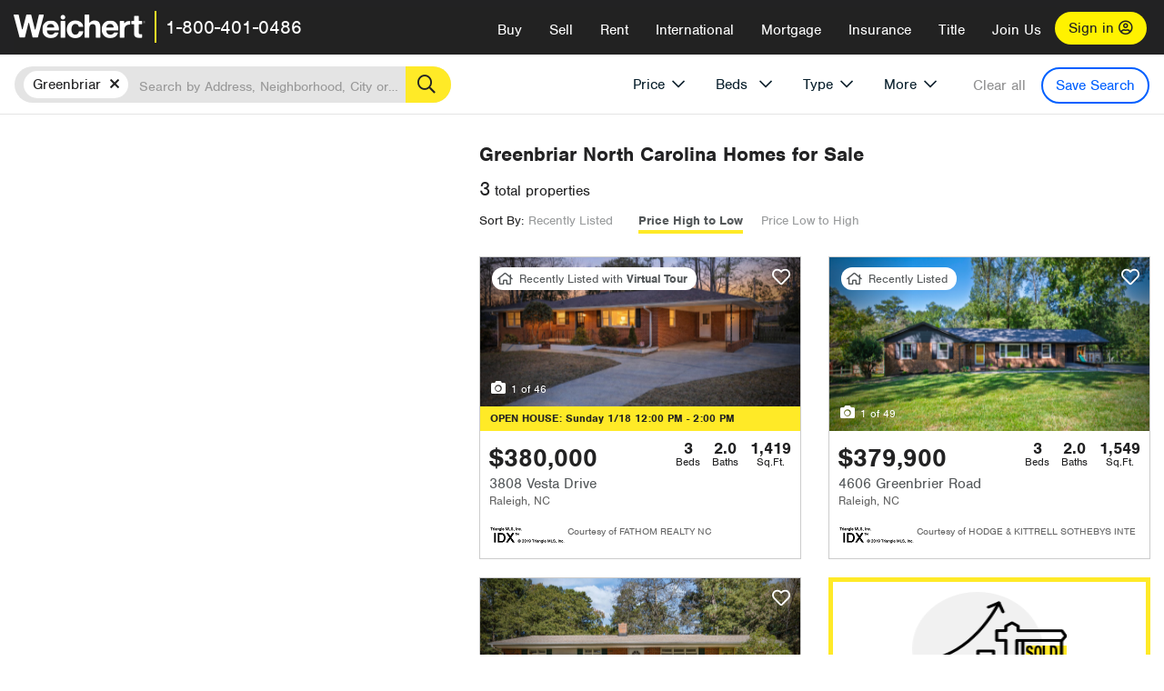

--- FILE ---
content_type: text/html; charset=utf-8
request_url: https://raleigh.weichert.com/NC/Wake/Raleigh/Greenbriar/?mls=70&sortby=Price
body_size: 17402
content:
<!DOCTYPE html><html lang=en><head><script>dataLayer=[];</script><script>(function(w,d,s,l,i){w[l]=w[l]||[];w[l].push({'gtm.start':new Date().getTime(),event:'gtm.js'});var f=d.getElementsByTagName(s)[0],j=d.createElement(s),dl=l!='dataLayer'?'&l='+l:'';j.async=true;j.src='//www.googletagmanager.com/gtm.js?id='+i+dl;f.parentNode.insertBefore(j,f);})(window,document,'script','dataLayer','GTM-WLVP69');</script><meta charset=utf-8><meta name=viewport content="width=device-width, initial-scale=1.0"><title>Homes for Sale in Greenbriar, NC – Browse Greenbriar Homes | Weichert</title><link rel=preconnect href=https://www.googletagmanager.com><link rel=preconnect href=https://www.google-analytics.com><link rel=preconnect href=https://use.typekit.net crossorigin=""><link rel=preconnect href=https://apps.spatialstream.com><link rel=preconnect href=https://connect.facebook.net><link rel=preconnect href=https://www.googleadservices.com><link rel=preconnect href=https://www.google.com><link rel=preconnect href=https://googleads.g.doubleclick.net><link rel=preconnect href=https://bid.g.doubleclick.net><link rel=stylesheet href=https://use.typekit.net/bjz5ooa.css media=print onload="this.onload=null;this.media='all'"><noscript><link rel=stylesheet href=https://use.typekit.net/bjz5ooa.css></noscript><link rel=preload href="/bundles/site?v=zbVZfiBevmOQzvkFfY8ZCxd2KEOHelfZJynS1GFs3Sc1" as=script><meta name=description content="Looking for homes for Sale in Greenbriar, North Carolina? Weichert has you covered with Greenbriar homes for Sale &amp; more!"><meta name=msApplication-ID content=24323b3d-6f4d-4cb6-8c96-5794a68777ec><meta name=msApplication-PackageFamilyName content=WeichertRealtors.Weichert.com_g1x0j4wck8jzp><link href=/favicon.ico type=image/x-icon rel="shortcut icon"><script src=https://kit.fontawesome.com/57cbdde542.js crossorigin=anonymous async></script><link rel=canonical href="https://www.weichert.com/NC/Wake/Raleigh/Greenbriar/"><meta property=og:title content="Homes for Sale in Greenbriar, NC – Browse Greenbriar Homes | Weichert"><meta property=og:type content=website><meta property=og:url content="https://www.weichert.com/NC/Wake/Raleigh/Greenbriar/"><meta property=og:image content=https://wdcassets.blob.core.windows.net/images/banners/weichert-logo-yellow-block-600x600.jpg><meta property=og:image:height content=600><meta property=og:image:width content=600><meta property=og:site_name content=Weichert><meta property=fb:app_id content=140023692677962><meta property=og:description content="Looking for homes for Sale in Greenbriar, North Carolina? Weichert has you covered with Greenbriar homes for Sale &amp; more!"><meta name=twitter:card content=summary><meta name=twitter:site content=@Weichert><meta name=twitter:creator content=@Weichert><meta name=twitter:title content="Homes for Sale in Greenbriar, NC – Browse Greenbriar Homes | Weichert"><meta name=twitter:description content="Looking for homes for Sale in Greenbriar, North Carolina? Weichert has you covered with Greenbriar homes for Sale &amp; more!"><meta name=twitter:image content=https://wdcassets.blob.core.windows.net/images/banners/weichert-logo-yellow-block-600x600.jpg><link href="/bundles/styles?v=pgE16wEwuGks1-OdxhPG0QXCGg3MPZEEOxWTzhS_iGQ1" rel=stylesheet><link href="/bundles/styles2?v=4mfPNV0ysKnt67NSg8WAcv9ZjAezBt0c77HgHiOH1IA1" rel=stylesheet><script src="/bundles/modernizr?v=ErgV_GER-MDOiMkG3MSXLfxvCrWLwbzFj7gXc5bm5ls1"></script><style id=search-results-ad-style>.adListing .adCard .link-button{color:#000000}.adListing .adcard-link:hover{text-decoration:none}#searchresults .adListing img{display:block;height:50%;width:auto;margin-left:auto;margin-right:auto}.adListing .adCard{padding:15px 15px;background-color:#ffffff;border:5px solid #ffea27;height:100%;display:flex;justify-content:space-around;flex-direction:column;align-content:unset;background-color:#ffffff}.ad-title{font-family:font-family:nimbus-sans,serif;font-size:36px;font-weight:normal;color:#222223;text-align:left;display:block;line-height:1;margin-top:20px;margin-bottom:20px}.adListing .green-bgr{background-color:#fff;width:128px;height:128px;border-radius:50%;right:24px;z-index:10;float:right}#searchesult .adListing img{display:block;height:50%;width:auto;margin-left:auto;margin-right:auto}.adListing .listing-ad-image{max-height:191px;max-width:360px;image-rendering:-moz-crisp-edges;image-rendering:-o-crisp-edges;image-rendering:-webkit-optimize-contrast;-ms-interpolation-mode:nearest-neighbor;margin:0 auto}.adListing .adcard-link:hover{text-decoration:none}#searchresults .adListing .link-button{padding:7px 0 4px 16px;border-radius:24px 24px 24px 24px;color:#000000;background-color:#ffea27;font-size:18px;font-weight:bold;display:block;max-width:275px;height:40px;margin-left:auto;margin-right:auto;margin-bottom:20px;width:95%;border:none}.adListing .link-button:hover{color:#ffea27;background-color:#000000;text-decoration:none}.adListing .link-button span.fas{float:right;padding-right:25px;padding-left:25px;padding-top:30px}.searchTextLong{display:inline}.searchTextShort{display:none}.sellImage{display:block;height:50%;width:auto;margin-left:auto;margin-right:auto}@media (max-width:1125px){.ad-title{font-size:26px}}@media (max-width:1040px){#searchresults .adListing .link-button{padding:7px 0 4px 0;text-align:center}#searchresults .adListing .link-button{margin-bottom:80px}#searchresults .adListing img{height:30%;margin-top:50px}}@media (max-width:1080px){.fa-long-arrow-right{display:none}}@media (max-width:975px){.searchTextShort{display:inline}.searchTextLong{display:none}@media (max-width:1250px){.ad-title{font-size:26px}}</style><body><noscript><iframe src="//www.googletagmanager.com/ns.html?id=GTM-WLVP69" height=0 width=0 style=display:none;visibility:hidden></iframe></noscript><script>dataLayer.push({'event':'PageLoad','PageAuthStatus':'unauthenticated'});</script><div id=main><div id=mainBody data-is-pdppage=False><header role=banner><a id=top class=skip-to-content-link href=#mainContent> <span>Skip page header and navigation</span> </a><div class=v1><nav data-gtm-nav=main class="navbar navbar-inverse" aria-label="main navigation"><div class="navbar-container header_fixed"><div id=main-nav><div class=navbar-header><button type=button class="navbar-toggle bars-menu" data-toggle=collapse data-target=.navbar-collapse aria-label=menu> <span class="far fa-bars" aria-hidden=true></span> </button><div class=call-btn data-gtm-nav-type=mobilePhone><a href=tel:18004010486> <span class="fas fa-phone"></span></a></div><p class=logo data-gtm-nav-type=Logo><a href="/"> <img id=ctl00_SiteHeader_LogoImage class=headerLogo src=/assets/v5/images/site/weichert_logo.png alt=Weichert style=border-width:0> </a><p class=pipe><p id=CallCenterPhone class=navbar-text data-gtm-nav-type="Main Number"><a href=tel:18004010486>1-800-401-0486</a><div id=ContactPopup class="inactive hidden-xs"><div class=row><div class=col-sm-12><h3>Looking for an Associate?</h3><p>All you have to do is <a href="/for-rent/"> search Weichert.com</a> for a rental property in the area you're in. Once you find a property you'd like to see fill out the form and a Weichert Associate will contact you<h3 class=returningUser>Already Working with an Associate?</h3><p>Simply <a class=weichertlink href="/myaccount/"> log in to your account</a> and access contact information for all your weichert associates in one place.</div></div></div><div class="signin signin-div"><a id=loginAnchor href="/myaccount/"> Sign in <span class="far fa-user-circle" aria-hidden=true></span> </a></div><div class="overlay navbar-collapse collapse header-nav-dropdown"><div class=overlay-content><a class=collapse-menu data-toggle=collapse data-target=.navbar-collapse aria-label="Collpase Menu"><span class="fas fa-times fa-2x" aria-hidden=true></span></a><div class=dropdown-header-sm><p class=logo_sm><a href="/"> <img id=ctl00_SiteHeader_Dropdown_LogoImage class=headerLogo src=/assets/v5/images/site/logo.png alt=Weichert style=border-width:0> </a><p id=CallCenterPhone_sm class=navbar-text><a href=tel:18004010486>1-800-401-0486</a></div><ul id=main-nav-links data-gtm-nav=drop-down data-gtm-nav-type=Main class="nav navbar-nav"><li id=logoutDiv_sm class="myweichert open" data-gtm=myAccount style=display:none><ul class=dropdown-menu><li><a href="/myaccount/" rel=nofollow><span class="far fa-tachometer-alt-fast" aria-hidden=true></span> My Dashboard</a><li><a href=/myaccount/savedlistings.aspx rel=nofollow><span class="far fa-heart" aria-hidden=true></span> My Favorites</a><li><a href=/myaccount/savedsearches.aspx rel=nofollow><span class="far fa-check-circle" aria-hidden=true></span> Saved Searches</a><li><a href=/myaccount/contactinfo.aspx rel=nofollow><span class="far fa-cog" aria-hidden=true></span> My Profile</a><li><a href="/myaccount/savedsearches.aspx?view=emailalerts" rel=nofollow><span class="far fa-envelope" aria-hidden=true></span> Email Alerts</a><li><a href=/myaccount/SalesAssociates.aspx rel=nofollow><span class="far fa-user" aria-hidden=true></span> Sales Associate(s)</a><li><a id=logoutAnchor_sm href="/myaccount/logout.aspx?RedirectUrl=%2fNC%2fWake%2fRaleigh%2fGreenbriar%2f%3fmls%3d70%26sortby%3dPrice" rel=nofollow><span class="far fa-door-open" aria-hidden=true></span> Sign Out</a></ul><li class=home_sm><a href="/">Home</a><li class="search dropdown"><a id=translate01 href="/" class=dropdown-toggle data-toggle=dropdown data-gtm-nav-type=Buy>Buy <span class="fas fa-chevron-down" aria-hidden=true></span></a><ul class="dropdown-menu nav-dropdown"><li><a href="/buying-a-home/" data-gtm-nav-type=Buy>Buy with Weichert</a><li><a href="/how-much-house-can-i-afford/" data-gtm-nav-type=Buy>How much can I Afford?</a><li><a href="/openhouse/" data-gtm-nav-type=Buy>Find an Open House</a></ul><li class="sell dropdown"><a class=dropdown-toggle href="/selling/" data-toggle=dropdown data-gtm-nav-type=Sell>Sell<span class="fas fa-chevron-down" aria-hidden=true></span></a><ul class="dropdown-menu nav-dropdown"><li><a href="/selling-a-house/" data-gtm-nav-type=Sell>Sell with Weichert</a><li><a href="https://weichert.findbuyers.com/" target=_blank rel=noopener data-gtm-nav-type=Sell onclick="SellGtm('leaderREHomeWorth')">What is my Home Worth?</a><li><a href="/list-my-house/" data-gtm-nav-type=Sell>List your House</a></ul><li class="rent dropdown"><a href="/for-rent/" class=dropdown-toggle data-toggle=dropdown data-gtm-nav-type=Rent>Rent<span class="fas fa-chevron-down" aria-hidden=true></span></a><ul class="dropdown-menu nav-dropdown"><li><a href="/for-rent/" data-gtm-nav-type=Rent>Find a Rental </a><li><a href="/property-to-rent/" data-gtm-nav-type=Rent>List your Home to Rent</a><li><a href="/property-management/" data-gtm-nav-type=Rent>Property Management</a></ul><li class="international dropdown"><a href=# class=dropdown-toggle data-toggle=dropdown data-gtm-nav-type=International>International<span class="fas fa-chevron-down" aria-hidden=true></span></a><ul class="dropdown-menu nav-dropdown"><li><a href="https://en.homelovers.com/" data-gtm-nav-type=International target=_blank>Portugal</a></ul><li class="mortgage dropdown"><a href="/mortgage/" class=dropdown-toggle data-toggle=dropdown data-gtm-nav-type=Mortgage>Mortgage<span class="fas fa-chevron-down" aria-hidden=true></span></a><ul class="dropdown-menu nav-dropdown"><li><a href="/mortgage/" data-gtm-nav-type=Mortgage>Find a Mortgage</a><li><a href="/mortgage/financial-tools/" data-gtm-nav-type=Mortgage>Financial Service Tools </a><li><a href="/mortgage/financial-tools/pre-approval/" data-gtm-nav-type=Mortgage>Mortgage Pre-Approval</a></ul><li class="insurance dropdown"><a href="/insurance/" class=dropdown-toggle data-toggle=dropdown data-gtm-nav-type=Insurance>Insurance<span class="fas fa-chevron-down" aria-hidden=true></span></a><ul class="dropdown-menu nav-dropdown"><li><a href="/insurance/" data-gtm-nav-type=Insurance>About Insurance</a><li><a href="/insurance/request-a-quote/" data-gtm-nav-type=Insurance>Request a Quote</a><li><a href="/insurance/file-a-claim/" data-gtm-nav-type=Insurance>File a Claim</a></ul><li class="title dropdown"><a href="/" class=dropdown-toggle data-toggle=dropdown data-gtm-nav-type=Title>Title<span class="fas fa-chevron-down" aria-hidden=true></span></a><ul class="dropdown-menu nav-dropdown"><li><a href="/title-insurance/" data-gtm-nav-type=Title>About Title</a><li><a href="https://ratecalculator.fnf.com/?id=weichert" target=_blank rel=noopener data-gtm-nav-type=Title>Title Rate Calculator</a></ul><li class="join-weichert dropdown"><a href="/join-weichert/" class=dropdown-toggle data-toggle=dropdown data-gtm-nav-type=JoinWeichert>Join Us<span class="fas fa-chevron-down" aria-hidden=true></span></a><ul class="dropdown-menu nav-dropdown"><li><a href="https://blog.weichert.com/" target=_blank rel=noopener data-gtm-nav-type=JoinWeichert>Weichert Blog</a><li><a href="/join-weichert/" data-gtm-nav-type=JoinWeichert>Careers with Weichert</a><li><a href="/franchise-with-weichert/" data-gtm-nav-type=JoinWeichert>Looking to Franchise? </a><li><a href="/aboutus/" data-gtm-nav-type=JoinWeichert>About Weichert</a><li><a href="https://schoolsofrealestate.com/" target=_blank rel=noopener data-gtm-nav-type=JoinWeichert>Get your Real Estate License</a></ul><li id=loginDiv class="signin loginDiv_sm"><a id=loginAnchor_sm href="/myaccount/"> Sign In or Create an Account <span class="far fa-user-circle" aria-hidden=true></span></a><li id=logoutDiv class="myweichert dropdown" style=display:none><a href="/myaccount/" class="dropdown-toggle my-weichert-nav-link" data-toggle=dropdown data-gtm-nav-type=MyAccount rel=nofollow>My Account<span class="fas fa-chevron-down" aria-hidden=true></span></a><ul class="dropdown-menu nav-dropdown"><li><a href="/myaccount/" rel=nofollow><span class="far fa-tachometer-alt-fast" aria-hidden=true></span> My Dashboard</a><li><a href=/myaccount/savedlistings.aspx rel=nofollow><span class="far fa-heart" aria-hidden=true></span> My Favorites</a><li><a href=/myaccount/savedsearches.aspx rel=nofollow><span class="far fa-check-circle" aria-hidden=true></span> Saved Searches</a><li><a href=/myaccount/contactinfo.aspx rel=nofollow><span class="far fa-cog" aria-hidden=true></span> My Profile</a><li><a href="/myaccount/savedsearches.aspx?view=emailalerts" rel=nofollow><span class="far fa-envelope" aria-hidden=true></span> Email Alerts</a><li><a href=/myaccount/SalesAssociates.aspx rel=nofollow><span class="far fa-user" aria-hidden=true></span> Sales Associate(s)</a><li><a href="/myaccount/logout.aspx?RedirectUrl=%2fNC%2fWake%2fRaleigh%2fGreenbriar%2f%3fmls%3d70%26sortby%3dPrice" rel=nofollow><span class="far fa-door-open" aria-hidden=true></span> Sign Out</a></ul></ul><div class="dropdown-footer unauthenticated"><span>Call Us</span> <a href=tel:18004010486>1-800-401-0486</a></div></div></div></div></div></div></nav></div></header><div id=mainContent class="body-content container-fluid" role=main><input type=hidden id=form-auth-status value=unauthenticated><div id=mainContentSection class=contentPanel><form name=mainForm method=post id=mainForm><div><input type=hidden name=__VIEWSTATE id=__VIEWSTATE value="eKPH9fgdxbmN8tmOp+XPBXDM2HQJ4F/OFk/ZSnLnFYfwnpM9DOsOK0fdLt9zWQ333T0gagv7skOasgKhcuHcNYhlXQPB+wNpTzK28Z2/euvJZTjInzxL4DDUDmJNPhdW8CXKu2v9QaCHoq1wBDxnqcYHK1Lr/bXaL7DV0gqu881mtnwzf/SfqEjEkyPYE1X6yoCjB61MRvylCLBc/me/2XG5T4fePEnyRSucYQdjtGpn0FlJyl9AwNxGeNnTx3VZY0G3+UXeaOnxYM9FtXZtINDtC0MCLD0fzMXuLSqmNBjf6uj93Yf5+Kz8ZkXqbbfKsvvwhvvSFH4NA34xeIuIwE5wAQUPiQoFB0ZrbykhO/j0hiFct1BE0SYUTBffEQpgQP0IJRehMGI8DTXOmquzZnHVoy0P44gmOoGoHNWDmlXRwGJnldEP+TajPUv/tIc/Qqe67DpOmHBruvpQK+R7OR/v0RPHfP/jRhvJvuHsqvCf9lsiRuaR4MtG42upKT6pdrIZhEgCd3H2ngDUNr/9kEbjPQdDZ36Y14Ynu8CsUL/SRQ3TSJ/oJxGhyXh0/gZE2tex71KDv/[base64]/lBtEpsShVqo9fPbBxhnDzhVXIDsjTXGhlTRIPRNYtYHiig=="></div><script>var _appPath='';var _imageRoot='';var __key='Akes6TWH32vyV6Idpcq5b4ZKJuQsTv3Fdn87h8QznMiJwuTV-dQFXtOGYlyLn261';</script><div id=searchresults class="row map v1" data-searchquery="hood=24163&amp;mls=70&amp;sortby=Price"><div id=searchFilters class=form data-is-rental=false data-is-address=false data-enable-price-only=false><div id=searchBar class=clearfix><div class=filter-mobile-top><div class=locationSection><div class=location><div class=location-input role=search><label for=Location class=sr-only>Location</label> <input type=text id=Location name=Location class=form-control placeholder="Search by Address, Neighborhood, City or Zipcode"> <button class=search type=button><span class=sr-only>Search</span></button></div></div></div><div id=savesearch-xs class=only-xs data-gtm-searchresults=saveSearch><a class=savesearch href="/myaccount/savedsearches.aspx?Action=Save&amp;hood=24163&amp;mls=70&amp;sortby=Price" rel=nofollow title="Save this search">Save Search</a></div></div><div id=filterForm class=filterSection role=form><div class="filter-dropdown price"><button class=dropdown-toggle data-toggle=dropdown type=button>Price</button><div class="dropdown-menu keep-open"><div class="dropdown-content small"><div class="side-controls left"><label for=MinPrice>Min <span class=sr-only>Price</span></label> <input type=hidden id=PriceMinimum name=PriceMinimum> <input type=text id=MinPrice name=MinPrice class="no-xs autonumeric form-control" inputmode=numeric pattern=[0-9]* maxlength=9 placeholder="No Min" data-currency-symbol=$ data-decimal-places=0 data-maximum-value=999999999> <select class="forrent force-mobile mobile-price-select" aria-label="Rental minimum price"><option selected value=0>No Min<option value=500>$500<option value=600>$600<option value=700>$700<option value=800>$800<option value=900>$900<option value=1000>$1,000<option value=1250>$1,250<option value=1500>$1,500<option value=1750>$1,750<option value=2000>$2,000<option value=2250>$2,250<option value=2500>$2,500<option value=3000>$3,000<option value=3500>$3,500<option value=4000>$4,000<option value=4500>$4,500<option value=5000>$5,000<option value=5500>$5,500<option value=10000>$10,000<option value=12500>$12,500<option value=15000>$15,000<option value=50000>$50,000</select> <select class="forsale force-mobile mobile-price-select" aria-label="For sale minimum price"><option selected value=0>No Min<option value=50000>$50,000<option value=75000>$75,000<option value=100000>$100,000<option value=125000>$125,000<option value=150000>$150,000<option value=200000>$200,000<option value=250000>$250,000<option value=300000>$300,000<option value=350000>$350,000<option value=400000>$400,000<option value=450000>$450,000<option value=500000>$500,000<option value=550000>$550,000<option value=600000>$600,000<option value=650000>$650,000<option value=700000>$700,000<option value=750000>$750,000<option value=800000>$800,000<option value=900000>$900,000<option value=1000000>$1,000,000<option value=1500000>$1,500,000<option value=2000000>$2,000,000<option value=3000000>$3,000,000<option value=5000000>$5,000,000<option value=10000000>$10,000,000</select></div><div class="side-controls right"><label for=MaxPrice>Max <span class=sr-only>Price</span></label> <input type=hidden id=PriceMaximum name=PriceMaximum> <input type=text id=MaxPrice name=MaxPrice class="no-xs autonumeric form-control" inputmode=numeric pattern=[0-9]* maxlength=9 placeholder="No Max" data-currency-symbol=$ data-decimal-places=0 data-maximum-value=999999999> <select class="forrent force-mobile mobile-price-select" aria-label="Rental maximum price"><option selected value=0>No Max<option value=500>$500<option value=600>$600<option value=700>$700<option value=800>$800<option value=900>$900<option value=1000>$1,000<option value=1250>$1,250<option value=1500>$1,500<option value=1750>$1,750<option value=2000>$2,000<option value=2250>$2,250<option value=2500>$2,500<option value=3000>$3,000<option value=3500>$3,500<option value=4000>$4,000<option value=4500>$4,500<option value=5000>$5,000<option value=5500>$5,500<option value=10000>$10,000<option value=12500>$12,500<option value=15000>$15,000<option value=50000>$50,000</select> <select class="forsale force-mobile mobile-price-select" aria-label="For sale maximum price"><option selected value=0>No Max<option value=50000>$50,000<option value=75000>$75,000<option value=100000>$100,000<option value=125000>$125,000<option value=150000>$150,000<option value=200000>$200,000<option value=250000>$250,000<option value=300000>$300,000<option value=350000>$350,000<option value=400000>$400,000<option value=450000>$450,000<option value=500000>$500,000<option value=550000>$550,000<option value=600000>$600,000<option value=650000>$650,000<option value=700000>$700,000<option value=750000>$750,000<option value=800000>$800,000<option value=900000>$900,000<option value=1000000>$1,000,000<option value=1500000>$1,500,000<option value=2000000>$2,000,000<option value=3000000>$3,000,000<option value=5000000>$5,000,000<option value=10000000>$10,000,000</select></div><div class=suggested-prices><ul class="suggested-min-prices active"><li class=forrent data-val=500>$500<li class=forrent data-val=600>$600<li class=forrent data-val=700>$700<li class=forrent data-val=800>$800<li class=forrent data-val=900>$900<li class=forrent data-val=1000>$1,000<li class=forrent data-val=1250>$1,250<li class=forrent data-val=1500>$1,500<li class=forrent data-val=1750>$1,750<li class=forrent data-val=2000>$2,000<li class=forrent data-val=2250>$2,250<li class=forrent data-val=2500>$2,500<li class=forrent data-val=3000>$3,000<li class=forrent data-val=3500>$3,500<li class=forrent data-val=4000>$4,000<li class=forrent data-val=4500>$4,500<li class=forrent data-val=5000>$5,000<li class=forrent data-val=5500>$5,500<li class=forrent data-val=10000>$10,000<li class=forrent data-val=12500>$12,500<li class=forrent data-val=15000>$15,000<li class=forrent data-val=50000>$50,000<li class=forsale data-val=50000>$50,000<li class=forsale data-val=75000>$75,000<li class=forsale data-val=100000>$100,000<li class=forsale data-val=125000>$125,000<li class=forsale data-val=150000>$150,000<li class=forsale data-val=200000>$200,000<li class=forsale data-val=250000>$250,000<li class=forsale data-val=300000>$300,000<li class=forsale data-val=350000>$350,000<li class=forsale data-val=400000>$400,000<li class=forsale data-val=450000>$450,000<li class=forsale data-val=500000>$500,000<li class=forsale data-val=550000>$550,000<li class=forsale data-val=600000>$600,000<li class=forsale data-val=650000>$650,000<li class=forsale data-val=700000>$700,000<li class=forsale data-val=750000>$750,000<li class=forsale data-val=800000>$800,000<li class=forsale data-val=900000>$900,000<li class=forsale data-val=1000000>$1,000,000<li class=forsale data-val=1500000>$1,500,000<li class=forsale data-val=2000000>$2,000,000<li class=forsale data-val=3000000>$3,000,000<li class=forsale data-val=5000000>$5,000,000<li class=forsale data-val=10000000>$10,000,000</ul><ul class=suggested-max-prices><li class=forrent data-val=500>$500<li class=forrent data-val=600>$600<li class=forrent data-val=700>$700<li class=forrent data-val=800>$800<li class=forrent data-val=900>$900<li class=forrent data-val=1000>$1,000<li class=forrent data-val=1250>$1,250<li class=forrent data-val=1500>$1,500<li class=forrent data-val=1750>$1,750<li class=forrent data-val=2000>$2,000<li class=forrent data-val=2250>$2,250<li class=forrent data-val=2500>$2,500<li class=forrent data-val=3000>$3,000<li class=forrent data-val=3500>$3,500<li class=forrent data-val=4000>$4,000<li class=forrent data-val=4500>$4,500<li class=forrent data-val=5000>$5,000<li class=forrent data-val=5500>$5,500<li class=forrent data-val=10000>$10,000<li class=forrent data-val=12500>$12,500<li class=forrent data-val=15000>$15,000<li class=forrent data-val=50000>$50,000<li class=forsale data-val=50000>$50,000<li class=forsale data-val=75000>$75,000<li class=forsale data-val=100000>$100,000<li class=forsale data-val=125000>$125,000<li class=forsale data-val=150000>$150,000<li class=forsale data-val=200000>$200,000<li class=forsale data-val=250000>$250,000<li class=forsale data-val=300000>$300,000<li class=forsale data-val=350000>$350,000<li class=forsale data-val=400000>$400,000<li class=forsale data-val=450000>$450,000<li class=forsale data-val=500000>$500,000<li class=forsale data-val=550000>$550,000<li class=forsale data-val=600000>$600,000<li class=forsale data-val=650000>$650,000<li class=forsale data-val=700000>$700,000<li class=forsale data-val=750000>$750,000<li class=forsale data-val=800000>$800,000<li class=forsale data-val=900000>$900,000<li class=forsale data-val=1000000>$1,000,000<li class=forsale data-val=1500000>$1,500,000<li class=forsale data-val=2000000>$2,000,000<li class=forsale data-val=3000000>$3,000,000<li class=forsale data-val=5000000>$5,000,000<li class=forsale data-val=10000000>$10,000,000</ul></div></div></div></div><div class="filter-dropdown beds no-medium-xs"><label for=BedsMin class=sr-only>Beds</label> <select id=BedsMin name=BedsMin class=form-control data-button-class=minimum data-non-selected-text=Beds size=2><option value="">All Beds<option value=studio>Studio<option value=1>1+ Beds<option value=2>2+ Beds<option value=3>3+ Beds<option value=4>4+ Beds<option value=5>5+ Beds<option value=6>6+ Beds<option value=7>7+ Beds<option value=8>8+ Beds</select></div><div class="filter-dropdown type no-medium-xs"><button class=dropdown-toggle data-toggle=dropdown type=button>Type</button><div class="dropdown-menu keep-open"><h6 class=dropdown-instructions>Select all that apply</h6><ul class=filter-checklist role=group aria-label="Home Types"><li class=SingleFamily><input class=type-checkbox type=checkbox id=property-type-32 name=PropertyTypeList data-propertytype="Single Family" value=32> <label for=property-type-32><span>Single Family</span></label><li class=Condo><input class=type-checkbox type=checkbox id=property-type-28 name=PropertyTypeList data-propertytype=Condo value=28> <label for=property-type-28><span>Condo</span></label><li class=Townhouse><input class=type-checkbox type=checkbox id=property-type-21 name=PropertyTypeList data-propertytype=Townhouse value=21> <label for=property-type-21><span>Townhouse</span></label><li class=Multi-Family><input class=type-checkbox type=checkbox id=property-type-19 name=PropertyTypeList data-propertytype=Multi-Family value=19> <label for=property-type-19><span>Multi-Family</span></label><li class=LotsandLand><input class=type-checkbox type=checkbox id=property-type-30 name=PropertyTypeList data-propertytype="Lots and Land" value=30> <label for=property-type-30><span>Lots and Land</span></label><li class=Co-Op><input class=type-checkbox type=checkbox id=property-type-40 name=PropertyTypeList data-propertytype=Co-Op value=40> <label for=property-type-40><span>Co-Op</span></label><li class=MobileHome><input class=type-checkbox type=checkbox id=property-type-15 name=PropertyTypeList data-propertytype="Mobile Home" value=15> <label for=property-type-15><span>Mobile Home</span></label><li class=Apartment><input class=type-checkbox type=checkbox id=property-type-4 name=PropertyTypeList data-propertytype=Apartment value=4> <label for=property-type-4><span>Apartment</span></label><li class=Commercial><input class=type-checkbox type=checkbox id=property-type-3 name=PropertyTypeList data-propertytype=Commercial value=3> <label for=property-type-3><span>Commercial</span></label><li class=FarmsRanches><input class=type-checkbox type=checkbox id=property-type-5 name=PropertyTypeList data-propertytype="Farms / Ranches" value=5> <label for=property-type-5><span>Farms / Ranches</span></label></ul></div></div><div class="filter-dropdown more"><button class=dropdown-toggle data-toggle=dropdown type=button>More</button><div class="dropdown-menu keep-open"><div class=more-mask><div class=dropdown-content><div class=dropdown-filter-category><span class=buy-rent-text>Search for</span><div class=buy-rent-controls role=radiogroup aria-label="Sale Type"><input id=SaleTypeSale type=radio name=SaleType value=1 checked> <label for=SaleTypeSale class="filter-radio buy-rent"> <span class=radio-icon></span> Sale </label> <input id=SaleTypeRent type=radio name=SaleType value=3> <label for=SaleTypeRent class="filter-radio buy-rent"> <span class=radio-icon></span> Rent </label></div></div><div class="dropdown-filter-category only-medium-xs"><h6 class=nudge-down>Bedrooms</h6><label for=BedsMin-more class=sr-only>Bedrooms</label> <select id=BedsMin-more name=BedsMin-more class=scrolling-control><option value="" selected>All Beds<option value=studio>Studio<option value=1>1+ Beds<option value=2>2+ Beds<option value=3>3+ Beds<option value=4>4+ Beds<option value=5>5+ Beds<option value=6>6+ Beds<option value=7>7+ Beds<option value=8>8+ Beds</select></div><div class=dropdown-filter-category><h6 class=nudge-down>Bathrooms</h6><label for=BathsMin class=sr-only>Bathrooms</label> <select id=BathsMin name=BathsMin class=scrolling-control><option value="" selected>All Baths<option value=1>1+ Baths<option value=1.5>1.5+ Baths<option value=2>2+ Baths<option value=2.5>2.5+ Baths<option value=3>3+ Baths<option value=3.5>3.5+ Baths<option value=4>4+ Baths<option value=4.5>4.5+ Baths</select></div><div class="dropdown-filter-category checklist-container only-medium-xs has-more-items"><h6>Home Type</h6><ul class="filter-checklist flat" role=group aria-label="Home Types"><li class=SingleFamily><input class=type-checkbox-dup type=checkbox id=property-type-32-more name=__PropertyTypeList data-propertytype="Single Family" value=32> <label for=property-type-32-more><span>Single Family</span></label><li class=Condo><input class=type-checkbox-dup type=checkbox id=property-type-28-more name=__PropertyTypeList data-propertytype=Condo value=28> <label for=property-type-28-more><span>Condo</span></label><li class=Townhouse><input class=type-checkbox-dup type=checkbox id=property-type-21-more name=__PropertyTypeList data-propertytype=Townhouse value=21> <label for=property-type-21-more><span>Townhouse</span></label><li class=Multi-Family><input class=type-checkbox-dup type=checkbox id=property-type-19-more name=__PropertyTypeList data-propertytype=Multi-Family value=19> <label for=property-type-19-more><span>Multi-Family</span></label><li class=LotsandLand><input class=type-checkbox-dup type=checkbox id=property-type-30-more name=__PropertyTypeList data-propertytype="Lots and Land" value=30> <label for=property-type-30-more><span>Lots and Land</span></label><li class="Co-Op more-item"><input class=type-checkbox-dup type=checkbox id=property-type-40-more name=__PropertyTypeList data-propertytype=Co-Op value=40> <label for=property-type-40-more><span>Co-Op</span></label><li class="MobileHome more-item"><input class=type-checkbox-dup type=checkbox id=property-type-15-more name=__PropertyTypeList data-propertytype="Mobile Home" value=15> <label for=property-type-15-more><span>Mobile Home</span></label><li class="Apartment more-item"><input class=type-checkbox-dup type=checkbox id=property-type-4-more name=__PropertyTypeList data-propertytype=Apartment value=4> <label for=property-type-4-more><span>Apartment</span></label><li class="Commercial more-item"><input class=type-checkbox-dup type=checkbox id=property-type-3-more name=__PropertyTypeList data-propertytype=Commercial value=3> <label for=property-type-3-more><span>Commercial</span></label><li class="FarmsRanches more-item"><input class=type-checkbox-dup type=checkbox id=property-type-5-more name=__PropertyTypeList data-propertytype="Farms / Ranches" value=5> <label for=property-type-5-more><span>Farms / Ranches</span></label></ul><button class="btn show-more-items" type=button data-closed="Show all Home Types" data-opened="Show less">Show all Home Types</button></div><div class=dropdown-filter-category><h6>Features</h6><div class="featuresList checkbox-list has-more-items"><ul class="list-unstyled row" role=group aria-label=Features><li class="col-sm-4 col-xs-6"><input value=18 id=feature-18 type=checkbox name=AdvancedFeaturesList data-feature=Balcony> <label for=feature-18>Balcony</label><li class="col-sm-4 col-xs-6"><input value=1 id=feature-1 type=checkbox name=AdvancedFeaturesList data-feature="Baseboard Heat"> <label for=feature-1>Baseboard Heat</label><li class="col-sm-4 col-xs-6"><input value=2 id=feature-2 type=checkbox name=AdvancedFeaturesList data-feature=Basement> <label for=feature-2>Basement</label><li class="col-sm-4 col-xs-6"><input value=3 id=feature-3 type=checkbox name=AdvancedFeaturesList data-feature="Central Air"> <label for=feature-3>Central Air</label><li class="col-sm-4 col-xs-6"><input value=4 id=feature-4 type=checkbox name=AdvancedFeaturesList data-feature="Den Office"> <label for=feature-4>Den Office</label><li class="col-sm-4 col-xs-6"><input value=5 id=feature-5 type=checkbox name=AdvancedFeaturesList data-feature="Dining Room"> <label for=feature-5>Dining Room</label><li class="col-sm-4 col-xs-6 more-item"><input value=6 id=feature-6 type=checkbox name=AdvancedFeaturesList data-feature="Disability Features"> <label for=feature-6>Disability Features</label><li class="col-sm-4 col-xs-6 more-item"><input value=22 id=feature-22 type=checkbox name=AdvancedFeaturesList data-feature=Doorman> <label for=feature-22>Doorman</label><li class="col-sm-4 col-xs-6 more-item"><input value=7 id=feature-7 type=checkbox name=AdvancedFeaturesList data-feature="Family Room"> <label for=feature-7>Family Room</label><li class="col-sm-4 col-xs-6 more-item"><input value=8 id=feature-8 type=checkbox name=AdvancedFeaturesList data-feature=Fireplace> <label for=feature-8>Fireplace</label><li class="col-sm-4 col-xs-6 more-item"><input value=9 id=feature-9 type=checkbox name=AdvancedFeaturesList data-feature="Forced Air"> <label for=feature-9>Forced Air</label><li class="col-sm-4 col-xs-6 more-item"><input value=10 id=feature-10 type=checkbox name=AdvancedFeaturesList data-feature=Garage> <label for=feature-10>Garage</label><li class="col-sm-4 col-xs-6 more-item"><input value=11 id=feature-11 type=checkbox name=AdvancedFeaturesList data-feature=Golf> <label for=feature-11>Golf</label><li class="col-sm-4 col-xs-6 more-item"><input value=12 id=feature-12 type=checkbox name=AdvancedFeaturesList data-feature=Laundry> <label for=feature-12>Laundry</label><li class="col-sm-4 col-xs-6 more-item"><input value=19 id=feature-19 type=checkbox name=AdvancedFeaturesList data-feature="Outdoor Space"> <label for=feature-19>Outdoor Space</label><li class="col-sm-4 col-xs-6 more-item"><input value=21 id=feature-21 type=checkbox name=AdvancedFeaturesList data-feature="Park View"> <label for=feature-21>Park View</label><li class="col-sm-4 col-xs-6 more-item"><input value=13 id=feature-13 type=checkbox name=AdvancedFeaturesList data-feature="Pet Friendly"> <label for=feature-13>Pet Friendly</label><li class="col-sm-4 col-xs-6 more-item"><input value=14 id=feature-14 type=checkbox name=AdvancedFeaturesList data-feature=Pool> <label for=feature-14>Pool</label><li class="col-sm-4 col-xs-6 more-item"><input value=20 id=feature-20 type=checkbox name=AdvancedFeaturesList data-feature="Roof Deck"> <label for=feature-20>Roof Deck</label><li class="col-sm-4 col-xs-6 more-item"><input value=15 id=feature-15 type=checkbox name=AdvancedFeaturesList data-feature="Spa Hot Tub"> <label for=feature-15>Spa Hot Tub</label><li class="col-sm-4 col-xs-6 more-item"><input value=16 id=feature-16 type=checkbox name=AdvancedFeaturesList data-feature=Waterfront> <label for=feature-16>Waterfront</label><li class="col-sm-4 col-xs-6 more-item"><input value=17 id=feature-17 type=checkbox name=AdvancedFeaturesList data-feature=Waterview> <label for=feature-17>Waterview</label></ul><button class="btn show-more-items" type=button data-closed="Show all features" data-opened="Show less">Show all features</button></div></div><div class="dropdown-filter-category sub-categories"><div class=dropdown-filter-subcategory><h6>Lot Size</h6><label for=LotMin class=sr-only>Lot Size</label><div class=dropdown-filter-right><select id=LotMin name=MinLotSize class=form-control data-button-class=minimum data-non-selected-text=Min size=2><option value="">No Min<option value=0.25>0.25 Acres<option value=0.5>0.5 Acres<option value=0.75>0.75 Acres<option value=1>1 Acre<option value=2>2 Acres<option value=5>5 Acres<option value=10>10 Acres</select> <label for=LotMax class=sr-only>Lot Size Max</label> <select id=LotMax name=MaxLotSize class=form-control data-button-class=minimum data-non-selected-text=Max size=2><option value="">No Max<option value=0.25>0.25 Acres<option value=0.5>0.5 Acres<option value=0.75>0.75 Acres<option value=1>1 Acre<option value=2>2 Acres<option value=5>5 Acres<option value=10>10 Acres</select></div></div><div class=dropdown-filter-subcategory><h6>Square Footage</h6><div class=dropdown-filter-right><label for=SquareMin class=sr-only>Square footage Min</label> <select id=SquareMin name=MinSqft class=form-control data-button-class=minimum data-non-selected-text=Min size=2><option value="">No Min<option value=500>500 Sqft<option value=750>750 Sqft<option value=1000>1,000 Sqft<option value=1250>1,250 Sqft<option value=1500>1,500 Sqft<option value=1750>1,750 Sqft<option value=2000>2,000 Sqft<option value=2250>2,250 Sqft<option value=2500>2,500 Sqft<option value=2750>2,750 Sqft<option value=3000>3,000 Sqft<option value=3500>3,500 Sqft<option value=4000>4,000 Sqft<option value=5000>5,000 Sqft<option value=7500>7,500 Sqft<option value=10000>10,000 Sqft</select> <label for=SquareMax class=sr-only>Square footage Max</label> <select id=SquareMax name=MaxSqft class=form-control data-button-class=minimum data-non-selected-text=Max size=2><option value="">No Max<option value=500>500 Sqft<option value=750>750 Sqft<option value=1000>1,000 Sqft<option value=1250>1,250 Sqft<option value=1500>1,500 Sqft<option value=1750>1,750 Sqft<option value=2000>2,000 Sqft<option value=2250>2,250 Sqft<option value=2500>2,500 Sqft<option value=2750>2,750 Sqft<option value=3000>3,000 Sqft<option value=3500>3,500 Sqft<option value=4000>4,000 Sqft<option value=5000>5,000 Sqft<option value=7500>7,500 Sqft<option value=10000>10,000 Sqft</select></div></div><div class=dropdown-filter-subcategory><h6>Year Built</h6><label for=YearMin class=sr-only>Year Min</label><div class=dropdown-filter-right><select id=YearMin name=MinYear class=form-control data-button-class=minimum data-non-selected-text=Min size=2><option value="">No Min<option value=1900>1900<option value=1950>1950<option value=1975>1975<option value=1985>1985<option value=2000>2000<option value=2005>2005<option value=2010>2010<option value=2015>2015<option value=2016>2016<option value=2017>2017<option value=2018>2018</select> <label for=YearMax class=sr-only>Year Max</label> <select id=YearMax name=MaxYear class=form-control data-button-class=minimum data-non-selected-text=Max size=2><option value="">No Max<option value=1900>1900<option value=1950>1950<option value=1975>1975<option value=1985>1985<option value=2000>2000<option value=2005>2005<option value=2010>2010<option value=2015>2015<option value=2016>2016<option value=2017>2017<option value=2018>2018</select></div></div></div><div class="dropdown-filter-category checklist-container"><h6>Listing Activity</h6><ul class="filter-checklist listing-activity flat" role=group aria-label="Listing Activities"><li class=adult-community><input type=checkbox data-name=ListingActivityList id=Adult name=Adult value=On> <label for=Adult><span>Adult Community</span></label><li class=open-house-only><input type=checkbox data-name=ListingActivityList id=OpenHouseOnly name=OpenHouseOnly value=On> <label for=OpenHouseOnly><span>Open Houses</span></label><li class=new-construction><input type=checkbox data-name=ListingActivityList id=NewConstruction name=NewConstruction value=On> <label for=NewConstruction><span>New Construction</span></label><li class=weichert-only><input type=checkbox data-name=ListingActivityList id=WeichertOnly name=WeichertOnly value=On> <label for=WeichertOnly><span>Weichert Only</span></label><li class=price-reduced><input type=checkbox id=PriceReduced name=PriceReduced value=On> <label for=PriceReduced><span>Price Reduced</span></label></ul></div><div class=dropdown-filter-category><div class=dropdown-filter-subcategory><h6>Days on Weichert</h6><div class=dropdown-filter-right><label for=DaysListedList class=sr-only>Days on Weichert</label> <select id=DaysListedList name=DaysListedList class="form-control wide" data-button-class=maximum><option value="" selected>Any<option value=1>1 Day<option value=7>1 Week<option value=14>2 Weeks<option value=31>1 Month<option value=62>2 Months<option value=92>3 Months<option value=183>6 Months<option value=365>1 Year<option value=730>2 Years</select></div></div><div class=dropdown-filter-subcategory><label for=MaxFee>Fees</label><div class=dropdown-filter-right><input type=text id=MaxFee name=MaxFee class="autonumeric form-control" inputmode=numeric pattern=[0-9]* maxlength=6 placeholder=Maximum data-currency-symbol=$ data-decimal-places=0 data-maximum-value=999999></div></div><div class="dropdown-filter-subcategory surrounding-cities"><h6>Add Surrounding City</h6><div class="surroundingCitiesList has-more-items"><ul class="list-unstyled row checkbox-list" role=group aria-label="Surrounding Cities"><li class="col-sm-4 col-xs-6"><input value=city:19321 id=nearby-city-19321 data-display="Garner, NC" type=checkbox name=NearbyCheckList> <label for=nearby-city-19321 title="Garner, NC">Garner, NC</label></ul><button class="btn show-more-items" type=button data-closed="Show more" data-opened="Show less">Show more</button></div></div></div></div></div><div class=dropdown-action><button class="btn submit-filters" type=button>Apply Filters</button></div></div></div><div class=filter-right-controls><button type=button disabled class=filter-clear-all data-gtm-searchresults="Clear All">Clear all</button><div id=savesearch class=no-xs data-gtm-searchresults=saveSearch><a class=savesearch href="/myaccount/savedsearches.aspx?Action=Save&amp;hood=24163&amp;mls=70&amp;sortby=Price" rel=nofollow title="Save this search">Save Search</a></div></div></div></div></div><div id=searchresults-container><div id=resultsSection><div id=listingResults class=pull-right><div id=resultsHeader class=clearfix><div id=messageSection></div><div class=vowListingsCalloutPlaceholder data-accessnowlink=""></div><div id=searchTitleArea><div id=searchTitle><a href="/NC/Wake/Raleigh/Greenbriar/"><h1>Greenbriar North Carolina Homes for Sale</h1></a></div><div class=listingCountSection><span id=TotalListingCount class=ListingCount>3</span> total properties<div id=mlsSummary class=dropdown></div></div></div><div id=viewcontrol></div><input type=hidden value=map id=initsearchview><div class=clearfix></div><div id=searchTabsAndSave><div class=searchTabs data-gtm-searchresults=searchTabs><span id=sortlabel class=sortLabel>Sort By:</span><div class=dropdown><button class=dropdown-toggle type=button id=sortDropdown data-toggle=dropdown aria-haspopup=true aria-expanded=false> Price High to Low </button><ul class=dropdown-menu aria-labelledby=sortlabel><li><a href="/NC/Wake/Raleigh/Greenbriar/?mls=70" title="Recently Listed" data-query="hood=24163&amp;mls=70">Recently Listed</a><li class=active><a href="/NC/Wake/Raleigh/Greenbriar/?mls=70&amp;sortby=Price" title="Price High to Low" data-query="hood=24163&amp;mls=70&amp;sortby=Price">Price High to Low</a><li><a href="/NC/Wake/Raleigh/Greenbriar/?mls=70&amp;sortby=Price&amp;dir=Ascending" title="Price Low to High" data-query="hood=24163&amp;mls=70&amp;sortby=Price&amp;dir=Ascending">Price Low to High</a></ul></div></div></div></div><div id=listings-wrapper><div id=listings-container><div class=row><div id=searchResultsViewer><div id=listings><div class=listing><div id=pid-132684992><section class=listingSummaryDisplay data-vowrequired=false data-isopenhouse=true aria-label="3808 Vesta Drive Raleigh, NC MLS# 10141490" data-location=WDCSearchResultLst data-position=1 data-listing='{"p":132684992,"mls":"10141490","mlsname":"Triangle","thumb":"//d36xftgacqn2p.cloudfront.net/listingphotos31/10141490-1.jpg","img":"//d36xftgacqn2p.cloudfront.net/listingphotos31/10141490-1.jpg","images":["//d36xftgacqn2p.cloudfront.net/listingphotos31/10141490-1.jpg","//d36xftgacqn2p.cloudfront.net/listingphotos31/10141490-2.jpg","//d36xftgacqn2p.cloudfront.net/listingphotos31/10141490-3.jpg","//d36xftgacqn2p.cloudfront.net/listingphotos31/10141490-4.jpg","//d36xftgacqn2p.cloudfront.net/listingphotos31/10141490-5.jpg","//d36xftgacqn2p.cloudfront.net/listingphotos31/10141490-6.jpg","//d36xftgacqn2p.cloudfront.net/listingphotos31/10141490-7.jpg","//d36xftgacqn2p.cloudfront.net/listingphotos31/10141490-8.jpg","//d36xftgacqn2p.cloudfront.net/listingphotos31/10141490-9.jpg","//d36xftgacqn2p.cloudfront.net/listingphotos31/10141490-10.jpg","//d36xftgacqn2p.cloudfront.net/listingphotos31/10141490-11.jpg","//d36xftgacqn2p.cloudfront.net/listingphotos31/10141490-12.jpg","//d36xftgacqn2p.cloudfront.net/listingphotos31/10141490-13.jpg","//d36xftgacqn2p.cloudfront.net/listingphotos31/10141490-14.jpg","//d36xftgacqn2p.cloudfront.net/listingphotos31/10141490-15.jpg","//d36xftgacqn2p.cloudfront.net/listingphotos31/10141490-16.jpg","//d36xftgacqn2p.cloudfront.net/listingphotos31/10141490-17.jpg","//d36xftgacqn2p.cloudfront.net/listingphotos31/10141490-18.jpg","//d36xftgacqn2p.cloudfront.net/listingphotos31/10141490-19.jpg","//d36xftgacqn2p.cloudfront.net/listingphotos31/10141490-20.jpg","//d36xftgacqn2p.cloudfront.net/listingphotos31/10141490-21.jpg","//d36xftgacqn2p.cloudfront.net/listingphotos31/10141490-22.jpg","//d36xftgacqn2p.cloudfront.net/listingphotos31/10141490-23.jpg","//d36xftgacqn2p.cloudfront.net/listingphotos31/10141490-24.jpg","//d36xftgacqn2p.cloudfront.net/listingphotos31/10141490-25.jpg","//d36xftgacqn2p.cloudfront.net/listingphotos31/10141490-26.jpg","//d36xftgacqn2p.cloudfront.net/listingphotos31/10141490-27.jpg","//d36xftgacqn2p.cloudfront.net/listingphotos31/10141490-28.jpg","//d36xftgacqn2p.cloudfront.net/listingphotos31/10141490-29.jpg","//d36xftgacqn2p.cloudfront.net/listingphotos31/10141490-30.jpg","//d36xftgacqn2p.cloudfront.net/listingphotos31/10141490-31.jpg","//d36xftgacqn2p.cloudfront.net/listingphotos31/10141490-32.jpg","//d36xftgacqn2p.cloudfront.net/listingphotos31/10141490-33.jpg","//d36xftgacqn2p.cloudfront.net/listingphotos31/10141490-34.jpg","//d36xftgacqn2p.cloudfront.net/listingphotos31/10141490-35.jpg","//d36xftgacqn2p.cloudfront.net/listingphotos31/10141490-36.jpg","//d36xftgacqn2p.cloudfront.net/listingphotos31/10141490-37.jpg","//d36xftgacqn2p.cloudfront.net/listingphotos31/10141490-38.jpg","//d36xftgacqn2p.cloudfront.net/listingphotos31/10141490-39.jpg","//d36xftgacqn2p.cloudfront.net/listingphotos31/10141490-40.jpg","//d36xftgacqn2p.cloudfront.net/listingphotos31/10141490-41.jpg","//d36xftgacqn2p.cloudfront.net/listingphotos31/10141490-42.jpg","//d36xftgacqn2p.cloudfront.net/listingphotos31/10141490-43.jpg","//d36xftgacqn2p.cloudfront.net/listingphotos31/10141490-44.jpg","//d36xftgacqn2p.cloudfront.net/listingphotos31/10141490-45.jpg","//d36xftgacqn2p.cloudfront.net/listingphotos31/10141490-46.jpg"],"addr":"3808 Vesta Drive","city":"Raleigh","state":"NC","zip":"27603","isAddressProvided":true,"type":"Single Family home","price":380000.0,"url":"/132684992/","lat":35.72,"lng":-78.6433,"beds":"3 beds","baths":"2 full baths","bathsshort":"2.0 baths","newtomarket":true,"openhouse":true,"sqft":"1,419","lot":"0.38","year":"1959","taxes":3327.0,"times":[{"OpenHouseDate":"2026-01-18T00:00:00","Times":["12:00 PM - 2:00 PM"]}],"saletype":"for sale","vtour":"/search/realestate/virtualtour.aspx?p=132684992","description":"Single Family home for sale  in Raleigh, NC for $380,000 with 3 bedrooms and 2 full baths.  This 1,419 square foot Single Family home was built in 1959 on a lot size of 0.38.","broker":"FATHOM REALTY NC","icon":"https://wdcassets.blob.core.windows.net/images/mls/TriangleSearchResultslogo_2019.png","photoalt":"3808 Vesta Drive Raleigh, NC MLS# 10141490","title":"3808 Vesta Drive Raleigh, NC MLS# 10141490"}'><a href="/132684992/" class="card-link propertyLink" onclick=gaPdpCardClick()><span class=sr-only>View 3808 Vesta Drive Raleigh, NC MLS# 10141490</span></a><div class=card-image><div id=carousel-132684992 class="carousel slide" data-ride=carousel data-interval=false><div class=carousel-inner><div class="item active" data-index=1><img src=/assets/v5/images/listings/photo-loading.png data-src=//d36xftgacqn2p.cloudfront.net/listingphotos31/10141490-1.jpg class="img-responsive lazyload" alt="3808 Vesta Drive Raleigh, NC MLS# 10141490 - Image 1" onerror=fixImage(this)><noscript><img src=//d36xftgacqn2p.cloudfront.net/listingphotos31/10141490-1.jpg alt="3808 Vesta Drive Raleigh, NC MLS# 10141490"></noscript></div><div class=item data-index=2><img src=/assets/v5/images/listings/photo-loading.png data-src=//d36xftgacqn2p.cloudfront.net/listingphotos31/10141490-2.jpg class="img-responsive lazyload" alt="3808 Vesta Drive Raleigh, NC MLS# 10141490 - Image 2" onerror=fixImage(this)><noscript><img src=//d36xftgacqn2p.cloudfront.net/listingphotos31/10141490-2.jpg alt="3808 Vesta Drive Raleigh, NC MLS# 10141490"></noscript></div><div class=item data-index=3><img src=/assets/v5/images/listings/photo-loading.png data-src=//d36xftgacqn2p.cloudfront.net/listingphotos31/10141490-3.jpg class="img-responsive lazyload" alt="3808 Vesta Drive Raleigh, NC MLS# 10141490 - Image 3" onerror=fixImage(this)><noscript><img src=//d36xftgacqn2p.cloudfront.net/listingphotos31/10141490-3.jpg alt="3808 Vesta Drive Raleigh, NC MLS# 10141490"></noscript></div><div class=item data-index=4><img src=/assets/v5/images/listings/photo-loading.png data-src=//d36xftgacqn2p.cloudfront.net/listingphotos31/10141490-4.jpg class="img-responsive lazyload" alt="3808 Vesta Drive Raleigh, NC MLS# 10141490 - Image 4" onerror=fixImage(this)><noscript><img src=//d36xftgacqn2p.cloudfront.net/listingphotos31/10141490-4.jpg alt="3808 Vesta Drive Raleigh, NC MLS# 10141490"></noscript></div><div class=item data-index=5><img src=/assets/v5/images/listings/photo-loading.png data-src=//d36xftgacqn2p.cloudfront.net/listingphotos31/10141490-5.jpg class="img-responsive lazyload" alt="3808 Vesta Drive Raleigh, NC MLS# 10141490 - Image 5" onerror=fixImage(this)><noscript><img src=//d36xftgacqn2p.cloudfront.net/listingphotos31/10141490-5.jpg alt="3808 Vesta Drive Raleigh, NC MLS# 10141490"></noscript></div><div class=item data-index=6><img src=/assets/v5/images/listings/photo-loading.png data-src=//d36xftgacqn2p.cloudfront.net/listingphotos31/10141490-6.jpg class="img-responsive lazyload" alt="3808 Vesta Drive Raleigh, NC MLS# 10141490 - Image 6" onerror=fixImage(this)><noscript><img src=//d36xftgacqn2p.cloudfront.net/listingphotos31/10141490-6.jpg alt="3808 Vesta Drive Raleigh, NC MLS# 10141490"></noscript></div><div class=item data-index=7><img src=/assets/v5/images/listings/photo-loading.png data-src=//d36xftgacqn2p.cloudfront.net/listingphotos31/10141490-7.jpg class="img-responsive lazyload" alt="3808 Vesta Drive Raleigh, NC MLS# 10141490 - Image 7" onerror=fixImage(this)><noscript><img src=//d36xftgacqn2p.cloudfront.net/listingphotos31/10141490-7.jpg alt="3808 Vesta Drive Raleigh, NC MLS# 10141490"></noscript></div><div class=item data-index=8><img src=/assets/v5/images/listings/photo-loading.png data-src=//d36xftgacqn2p.cloudfront.net/listingphotos31/10141490-8.jpg class="img-responsive lazyload" alt="3808 Vesta Drive Raleigh, NC MLS# 10141490 - Image 8" onerror=fixImage(this)><noscript><img src=//d36xftgacqn2p.cloudfront.net/listingphotos31/10141490-8.jpg alt="3808 Vesta Drive Raleigh, NC MLS# 10141490"></noscript></div><div class=item data-index=9><img src=/assets/v5/images/listings/photo-loading.png data-src=//d36xftgacqn2p.cloudfront.net/listingphotos31/10141490-9.jpg class="img-responsive lazyload" alt="3808 Vesta Drive Raleigh, NC MLS# 10141490 - Image 9" onerror=fixImage(this)><noscript><img src=//d36xftgacqn2p.cloudfront.net/listingphotos31/10141490-9.jpg alt="3808 Vesta Drive Raleigh, NC MLS# 10141490"></noscript></div><div class=item data-index=10><img src=/assets/v5/images/listings/photo-loading.png data-src=//d36xftgacqn2p.cloudfront.net/listingphotos31/10141490-10.jpg class="img-responsive lazyload" alt="3808 Vesta Drive Raleigh, NC MLS# 10141490 - Image 10" onerror=fixImage(this)><noscript><img src=//d36xftgacqn2p.cloudfront.net/listingphotos31/10141490-10.jpg alt="3808 Vesta Drive Raleigh, NC MLS# 10141490"></noscript></div><div class=item data-index=11><img src=/assets/v5/images/listings/photo-loading.png data-src=//d36xftgacqn2p.cloudfront.net/listingphotos31/10141490-11.jpg class="img-responsive lazyload" alt="3808 Vesta Drive Raleigh, NC MLS# 10141490 - Image 11" onerror=fixImage(this)><noscript><img src=//d36xftgacqn2p.cloudfront.net/listingphotos31/10141490-11.jpg alt="3808 Vesta Drive Raleigh, NC MLS# 10141490"></noscript></div><div class=item data-index=12><img src=/assets/v5/images/listings/photo-loading.png data-src=//d36xftgacqn2p.cloudfront.net/listingphotos31/10141490-12.jpg class="img-responsive lazyload" alt="3808 Vesta Drive Raleigh, NC MLS# 10141490 - Image 12" onerror=fixImage(this)><noscript><img src=//d36xftgacqn2p.cloudfront.net/listingphotos31/10141490-12.jpg alt="3808 Vesta Drive Raleigh, NC MLS# 10141490"></noscript></div><div class=item data-index=13><img src=/assets/v5/images/listings/photo-loading.png data-src=//d36xftgacqn2p.cloudfront.net/listingphotos31/10141490-13.jpg class="img-responsive lazyload" alt="3808 Vesta Drive Raleigh, NC MLS# 10141490 - Image 13" onerror=fixImage(this)><noscript><img src=//d36xftgacqn2p.cloudfront.net/listingphotos31/10141490-13.jpg alt="3808 Vesta Drive Raleigh, NC MLS# 10141490"></noscript></div><div class=item data-index=14><img src=/assets/v5/images/listings/photo-loading.png data-src=//d36xftgacqn2p.cloudfront.net/listingphotos31/10141490-14.jpg class="img-responsive lazyload" alt="3808 Vesta Drive Raleigh, NC MLS# 10141490 - Image 14" onerror=fixImage(this)><noscript><img src=//d36xftgacqn2p.cloudfront.net/listingphotos31/10141490-14.jpg alt="3808 Vesta Drive Raleigh, NC MLS# 10141490"></noscript></div><div class=item data-index=15><img src=/assets/v5/images/listings/photo-loading.png data-src=//d36xftgacqn2p.cloudfront.net/listingphotos31/10141490-15.jpg class="img-responsive lazyload" alt="3808 Vesta Drive Raleigh, NC MLS# 10141490 - Image 15" onerror=fixImage(this)><noscript><img src=//d36xftgacqn2p.cloudfront.net/listingphotos31/10141490-15.jpg alt="3808 Vesta Drive Raleigh, NC MLS# 10141490"></noscript></div><div class=item data-index=16><img src=/assets/v5/images/listings/photo-loading.png data-src=//d36xftgacqn2p.cloudfront.net/listingphotos31/10141490-16.jpg class="img-responsive lazyload" alt="3808 Vesta Drive Raleigh, NC MLS# 10141490 - Image 16" onerror=fixImage(this)><noscript><img src=//d36xftgacqn2p.cloudfront.net/listingphotos31/10141490-16.jpg alt="3808 Vesta Drive Raleigh, NC MLS# 10141490"></noscript></div><div class=item data-index=17><img src=/assets/v5/images/listings/photo-loading.png data-src=//d36xftgacqn2p.cloudfront.net/listingphotos31/10141490-17.jpg class="img-responsive lazyload" alt="3808 Vesta Drive Raleigh, NC MLS# 10141490 - Image 17" onerror=fixImage(this)><noscript><img src=//d36xftgacqn2p.cloudfront.net/listingphotos31/10141490-17.jpg alt="3808 Vesta Drive Raleigh, NC MLS# 10141490"></noscript></div><div class=item data-index=18><img src=/assets/v5/images/listings/photo-loading.png data-src=//d36xftgacqn2p.cloudfront.net/listingphotos31/10141490-18.jpg class="img-responsive lazyload" alt="3808 Vesta Drive Raleigh, NC MLS# 10141490 - Image 18" onerror=fixImage(this)><noscript><img src=//d36xftgacqn2p.cloudfront.net/listingphotos31/10141490-18.jpg alt="3808 Vesta Drive Raleigh, NC MLS# 10141490"></noscript></div><div class=item data-index=19><img src=/assets/v5/images/listings/photo-loading.png data-src=//d36xftgacqn2p.cloudfront.net/listingphotos31/10141490-19.jpg class="img-responsive lazyload" alt="3808 Vesta Drive Raleigh, NC MLS# 10141490 - Image 19" onerror=fixImage(this)><noscript><img src=//d36xftgacqn2p.cloudfront.net/listingphotos31/10141490-19.jpg alt="3808 Vesta Drive Raleigh, NC MLS# 10141490"></noscript></div><div class=item data-index=20><img src=/assets/v5/images/listings/photo-loading.png data-src=//d36xftgacqn2p.cloudfront.net/listingphotos31/10141490-20.jpg class="img-responsive lazyload" alt="3808 Vesta Drive Raleigh, NC MLS# 10141490 - Image 20" onerror=fixImage(this)><noscript><img src=//d36xftgacqn2p.cloudfront.net/listingphotos31/10141490-20.jpg alt="3808 Vesta Drive Raleigh, NC MLS# 10141490"></noscript></div><div class=item data-index=21><img src=/assets/v5/images/listings/photo-loading.png data-src=//d36xftgacqn2p.cloudfront.net/listingphotos31/10141490-21.jpg class="img-responsive lazyload" alt="3808 Vesta Drive Raleigh, NC MLS# 10141490 - Image 21" onerror=fixImage(this)><noscript><img src=//d36xftgacqn2p.cloudfront.net/listingphotos31/10141490-21.jpg alt="3808 Vesta Drive Raleigh, NC MLS# 10141490"></noscript></div><div class=item data-index=22><img src=/assets/v5/images/listings/photo-loading.png data-src=//d36xftgacqn2p.cloudfront.net/listingphotos31/10141490-22.jpg class="img-responsive lazyload" alt="3808 Vesta Drive Raleigh, NC MLS# 10141490 - Image 22" onerror=fixImage(this)><noscript><img src=//d36xftgacqn2p.cloudfront.net/listingphotos31/10141490-22.jpg alt="3808 Vesta Drive Raleigh, NC MLS# 10141490"></noscript></div><div class=item data-index=23><img src=/assets/v5/images/listings/photo-loading.png data-src=//d36xftgacqn2p.cloudfront.net/listingphotos31/10141490-23.jpg class="img-responsive lazyload" alt="3808 Vesta Drive Raleigh, NC MLS# 10141490 - Image 23" onerror=fixImage(this)><noscript><img src=//d36xftgacqn2p.cloudfront.net/listingphotos31/10141490-23.jpg alt="3808 Vesta Drive Raleigh, NC MLS# 10141490"></noscript></div><div class=item data-index=24><img src=/assets/v5/images/listings/photo-loading.png data-src=//d36xftgacqn2p.cloudfront.net/listingphotos31/10141490-24.jpg class="img-responsive lazyload" alt="3808 Vesta Drive Raleigh, NC MLS# 10141490 - Image 24" onerror=fixImage(this)><noscript><img src=//d36xftgacqn2p.cloudfront.net/listingphotos31/10141490-24.jpg alt="3808 Vesta Drive Raleigh, NC MLS# 10141490"></noscript></div><div class=item data-index=25><img src=/assets/v5/images/listings/photo-loading.png data-src=//d36xftgacqn2p.cloudfront.net/listingphotos31/10141490-25.jpg class="img-responsive lazyload" alt="3808 Vesta Drive Raleigh, NC MLS# 10141490 - Image 25" onerror=fixImage(this)><noscript><img src=//d36xftgacqn2p.cloudfront.net/listingphotos31/10141490-25.jpg alt="3808 Vesta Drive Raleigh, NC MLS# 10141490"></noscript></div><div class=item data-index=26><img src=/assets/v5/images/listings/photo-loading.png data-src=//d36xftgacqn2p.cloudfront.net/listingphotos31/10141490-26.jpg class="img-responsive lazyload" alt="3808 Vesta Drive Raleigh, NC MLS# 10141490 - Image 26" onerror=fixImage(this)><noscript><img src=//d36xftgacqn2p.cloudfront.net/listingphotos31/10141490-26.jpg alt="3808 Vesta Drive Raleigh, NC MLS# 10141490"></noscript></div><div class=item data-index=27><img src=/assets/v5/images/listings/photo-loading.png data-src=//d36xftgacqn2p.cloudfront.net/listingphotos31/10141490-27.jpg class="img-responsive lazyload" alt="3808 Vesta Drive Raleigh, NC MLS# 10141490 - Image 27" onerror=fixImage(this)><noscript><img src=//d36xftgacqn2p.cloudfront.net/listingphotos31/10141490-27.jpg alt="3808 Vesta Drive Raleigh, NC MLS# 10141490"></noscript></div><div class=item data-index=28><img src=/assets/v5/images/listings/photo-loading.png data-src=//d36xftgacqn2p.cloudfront.net/listingphotos31/10141490-28.jpg class="img-responsive lazyload" alt="3808 Vesta Drive Raleigh, NC MLS# 10141490 - Image 28" onerror=fixImage(this)><noscript><img src=//d36xftgacqn2p.cloudfront.net/listingphotos31/10141490-28.jpg alt="3808 Vesta Drive Raleigh, NC MLS# 10141490"></noscript></div><div class=item data-index=29><img src=/assets/v5/images/listings/photo-loading.png data-src=//d36xftgacqn2p.cloudfront.net/listingphotos31/10141490-29.jpg class="img-responsive lazyload" alt="3808 Vesta Drive Raleigh, NC MLS# 10141490 - Image 29" onerror=fixImage(this)><noscript><img src=//d36xftgacqn2p.cloudfront.net/listingphotos31/10141490-29.jpg alt="3808 Vesta Drive Raleigh, NC MLS# 10141490"></noscript></div><div class=item data-index=30><img src=/assets/v5/images/listings/photo-loading.png data-src=//d36xftgacqn2p.cloudfront.net/listingphotos31/10141490-30.jpg class="img-responsive lazyload" alt="3808 Vesta Drive Raleigh, NC MLS# 10141490 - Image 30" onerror=fixImage(this)><noscript><img src=//d36xftgacqn2p.cloudfront.net/listingphotos31/10141490-30.jpg alt="3808 Vesta Drive Raleigh, NC MLS# 10141490"></noscript></div><div class=item data-index=31><img src=/assets/v5/images/listings/photo-loading.png data-src=//d36xftgacqn2p.cloudfront.net/listingphotos31/10141490-31.jpg class="img-responsive lazyload" alt="3808 Vesta Drive Raleigh, NC MLS# 10141490 - Image 31" onerror=fixImage(this)><noscript><img src=//d36xftgacqn2p.cloudfront.net/listingphotos31/10141490-31.jpg alt="3808 Vesta Drive Raleigh, NC MLS# 10141490"></noscript></div><div class=item data-index=32><img src=/assets/v5/images/listings/photo-loading.png data-src=//d36xftgacqn2p.cloudfront.net/listingphotos31/10141490-32.jpg class="img-responsive lazyload" alt="3808 Vesta Drive Raleigh, NC MLS# 10141490 - Image 32" onerror=fixImage(this)><noscript><img src=//d36xftgacqn2p.cloudfront.net/listingphotos31/10141490-32.jpg alt="3808 Vesta Drive Raleigh, NC MLS# 10141490"></noscript></div><div class=item data-index=33><img src=/assets/v5/images/listings/photo-loading.png data-src=//d36xftgacqn2p.cloudfront.net/listingphotos31/10141490-33.jpg class="img-responsive lazyload" alt="3808 Vesta Drive Raleigh, NC MLS# 10141490 - Image 33" onerror=fixImage(this)><noscript><img src=//d36xftgacqn2p.cloudfront.net/listingphotos31/10141490-33.jpg alt="3808 Vesta Drive Raleigh, NC MLS# 10141490"></noscript></div><div class=item data-index=34><img src=/assets/v5/images/listings/photo-loading.png data-src=//d36xftgacqn2p.cloudfront.net/listingphotos31/10141490-34.jpg class="img-responsive lazyload" alt="3808 Vesta Drive Raleigh, NC MLS# 10141490 - Image 34" onerror=fixImage(this)><noscript><img src=//d36xftgacqn2p.cloudfront.net/listingphotos31/10141490-34.jpg alt="3808 Vesta Drive Raleigh, NC MLS# 10141490"></noscript></div><div class=item data-index=35><img src=/assets/v5/images/listings/photo-loading.png data-src=//d36xftgacqn2p.cloudfront.net/listingphotos31/10141490-35.jpg class="img-responsive lazyload" alt="3808 Vesta Drive Raleigh, NC MLS# 10141490 - Image 35" onerror=fixImage(this)><noscript><img src=//d36xftgacqn2p.cloudfront.net/listingphotos31/10141490-35.jpg alt="3808 Vesta Drive Raleigh, NC MLS# 10141490"></noscript></div><div class=item data-index=36><img src=/assets/v5/images/listings/photo-loading.png data-src=//d36xftgacqn2p.cloudfront.net/listingphotos31/10141490-36.jpg class="img-responsive lazyload" alt="3808 Vesta Drive Raleigh, NC MLS# 10141490 - Image 36" onerror=fixImage(this)><noscript><img src=//d36xftgacqn2p.cloudfront.net/listingphotos31/10141490-36.jpg alt="3808 Vesta Drive Raleigh, NC MLS# 10141490"></noscript></div><div class=item data-index=37><img src=/assets/v5/images/listings/photo-loading.png data-src=//d36xftgacqn2p.cloudfront.net/listingphotos31/10141490-37.jpg class="img-responsive lazyload" alt="3808 Vesta Drive Raleigh, NC MLS# 10141490 - Image 37" onerror=fixImage(this)><noscript><img src=//d36xftgacqn2p.cloudfront.net/listingphotos31/10141490-37.jpg alt="3808 Vesta Drive Raleigh, NC MLS# 10141490"></noscript></div><div class=item data-index=38><img src=/assets/v5/images/listings/photo-loading.png data-src=//d36xftgacqn2p.cloudfront.net/listingphotos31/10141490-38.jpg class="img-responsive lazyload" alt="3808 Vesta Drive Raleigh, NC MLS# 10141490 - Image 38" onerror=fixImage(this)><noscript><img src=//d36xftgacqn2p.cloudfront.net/listingphotos31/10141490-38.jpg alt="3808 Vesta Drive Raleigh, NC MLS# 10141490"></noscript></div><div class=item data-index=39><img src=/assets/v5/images/listings/photo-loading.png data-src=//d36xftgacqn2p.cloudfront.net/listingphotos31/10141490-39.jpg class="img-responsive lazyload" alt="3808 Vesta Drive Raleigh, NC MLS# 10141490 - Image 39" onerror=fixImage(this)><noscript><img src=//d36xftgacqn2p.cloudfront.net/listingphotos31/10141490-39.jpg alt="3808 Vesta Drive Raleigh, NC MLS# 10141490"></noscript></div><div class=item data-index=40><img src=/assets/v5/images/listings/photo-loading.png data-src=//d36xftgacqn2p.cloudfront.net/listingphotos31/10141490-40.jpg class="img-responsive lazyload" alt="3808 Vesta Drive Raleigh, NC MLS# 10141490 - Image 40" onerror=fixImage(this)><noscript><img src=//d36xftgacqn2p.cloudfront.net/listingphotos31/10141490-40.jpg alt="3808 Vesta Drive Raleigh, NC MLS# 10141490"></noscript></div><div class=item data-index=41><img src=/assets/v5/images/listings/photo-loading.png data-src=//d36xftgacqn2p.cloudfront.net/listingphotos31/10141490-41.jpg class="img-responsive lazyload" alt="3808 Vesta Drive Raleigh, NC MLS# 10141490 - Image 41" onerror=fixImage(this)><noscript><img src=//d36xftgacqn2p.cloudfront.net/listingphotos31/10141490-41.jpg alt="3808 Vesta Drive Raleigh, NC MLS# 10141490"></noscript></div><div class=item data-index=42><img src=/assets/v5/images/listings/photo-loading.png data-src=//d36xftgacqn2p.cloudfront.net/listingphotos31/10141490-42.jpg class="img-responsive lazyload" alt="3808 Vesta Drive Raleigh, NC MLS# 10141490 - Image 42" onerror=fixImage(this)><noscript><img src=//d36xftgacqn2p.cloudfront.net/listingphotos31/10141490-42.jpg alt="3808 Vesta Drive Raleigh, NC MLS# 10141490"></noscript></div><div class=item data-index=43><img src=/assets/v5/images/listings/photo-loading.png data-src=//d36xftgacqn2p.cloudfront.net/listingphotos31/10141490-43.jpg class="img-responsive lazyload" alt="3808 Vesta Drive Raleigh, NC MLS# 10141490 - Image 43" onerror=fixImage(this)><noscript><img src=//d36xftgacqn2p.cloudfront.net/listingphotos31/10141490-43.jpg alt="3808 Vesta Drive Raleigh, NC MLS# 10141490"></noscript></div><div class=item data-index=44><img src=/assets/v5/images/listings/photo-loading.png data-src=//d36xftgacqn2p.cloudfront.net/listingphotos31/10141490-44.jpg class="img-responsive lazyload" alt="3808 Vesta Drive Raleigh, NC MLS# 10141490 - Image 44" onerror=fixImage(this)><noscript><img src=//d36xftgacqn2p.cloudfront.net/listingphotos31/10141490-44.jpg alt="3808 Vesta Drive Raleigh, NC MLS# 10141490"></noscript></div><div class=item data-index=45><img src=/assets/v5/images/listings/photo-loading.png data-src=//d36xftgacqn2p.cloudfront.net/listingphotos31/10141490-45.jpg class="img-responsive lazyload" alt="3808 Vesta Drive Raleigh, NC MLS# 10141490 - Image 45" onerror=fixImage(this)><noscript><img src=//d36xftgacqn2p.cloudfront.net/listingphotos31/10141490-45.jpg alt="3808 Vesta Drive Raleigh, NC MLS# 10141490"></noscript></div><div class=item data-index=46><img src=/assets/v5/images/listings/photo-loading.png data-src=//d36xftgacqn2p.cloudfront.net/listingphotos31/10141490-46.jpg class="img-responsive lazyload" alt="3808 Vesta Drive Raleigh, NC MLS# 10141490 - Image 46" onerror=fixImage(this)><noscript><img src=//d36xftgacqn2p.cloudfront.net/listingphotos31/10141490-46.jpg alt="3808 Vesta Drive Raleigh, NC MLS# 10141490"></noscript></div></div></div></div><div class=card-controls><div class=card-shading></div><button type=button class="card-carousel-control left" data-target=#carousel-132684992 data-slide=prev data-gtm-ls=searchPrev> <span class=sr-only>Previous</span> </button> <button type=button class="card-carousel-control right" data-target=#carousel-132684992 data-slide=next data-gtm-ls=searchNext> <span class=sr-only>Next</span> </button><div class=card-pills><ul><li class=just-listed>Recently Listed <span class=with-vtour>with <strong>Virtual Tour</strong></span></ul></div><div class=card-right-controls data-gtm-pdpcard=favorite><a href="/myaccount/savedlistings.aspx?Action=New&amp;MlsName=Triangle&amp;MlsNumber=10141490&amp;ID=132684992" class=save-button rel=nofollow data-pid=132684992 data-mlsname=Triangle data-mls=10141490><span class=sr-only>Save 3808 Vesta Drive Raleigh, NC MLS# 10141490</span></a></div><div class=card-controls-bottom><div class=card-pic-count><span class=card-pic-index-js>1</span> of 46</div><div class=card-alert><strong>OPEN HOUSE: Sunday 1/18 12:00 PM - 2:00 PM</strong></div></div></div><div class=card-text-area><div class=card-text-left><span class=price>$380,000</span></div><div class=card-text-right><div class="card-pair bed"><strong>3</strong><p>Beds</div><div class="card-pair bath"><strong>2.0</strong><p>Baths</div><div class="card-pair sq"><strong>1,419</strong><p>Sq.Ft.</div><div class=card-info-gradient></div></div><div class=card-text-address><p class=card-address>3808 Vesta Drive<p class=card-address2>Raleigh, NC</div><div class=card-text-misc><div class=mlsLogo-box><img class=mlsLogoImage src=https://wdcassets.blob.core.windows.net/images/mls/TriangleSearchResultslogo_2019.png style=border-width:0 alt=Triangle></div><span class=brokerNameSearchResults> Courtesy of FATHOM REALTY NC </span></div></div><script type=application/ld+json>{"@context":"http://schema.org/","@type":"Residence","address":{"@type":"PostalAddress","addressLocality":"Raleigh","addressRegion":"NC","postalCode":"27603","streetAddress":"3808 Vesta Drive "},"description":"Single Family home for sale  in Raleigh, NC for $380,000 with 3 bedrooms and 2 full baths.  This 1,419 square foot Single Family home was built in 1959 on a lot size of 0.38.","image":"//d36xftgacqn2p.cloudfront.net/listingphotos31/10141490-1.jpg","name":"3808 Vesta Drive, Raleigh, NC, 27603","url":"/132684992/"}</script></section></div></div><div class=listing><div id=pid-132437196><section class=listingSummaryDisplay data-vowrequired=false data-isopenhouse=false aria-label="4606 Greenbrier Road Raleigh, NC MLS# 10139098" data-location=WDCSearchResultLst data-position=2 data-listing='{"p":132437196,"mls":"10139098","mlsname":"Triangle","thumb":"//d36xftgacqn2p.cloudfront.net/listingphotos31/10139098-1.jpg","img":"//d36xftgacqn2p.cloudfront.net/listingphotos31/10139098-1.jpg","images":["//d36xftgacqn2p.cloudfront.net/listingphotos31/10139098-1.jpg","//d36xftgacqn2p.cloudfront.net/listingphotos31/10139098-2.jpg","//d36xftgacqn2p.cloudfront.net/listingphotos31/10139098-3.jpg","//d36xftgacqn2p.cloudfront.net/listingphotos31/10139098-4.jpg","//d36xftgacqn2p.cloudfront.net/listingphotos31/10139098-5.jpg","//d36xftgacqn2p.cloudfront.net/listingphotos31/10139098-6.jpg","//d36xftgacqn2p.cloudfront.net/listingphotos31/10139098-7.jpg","//d36xftgacqn2p.cloudfront.net/listingphotos31/10139098-8.jpg","//d36xftgacqn2p.cloudfront.net/listingphotos31/10139098-9.jpg","//d36xftgacqn2p.cloudfront.net/listingphotos31/10139098-10.jpg","//d36xftgacqn2p.cloudfront.net/listingphotos31/10139098-11.jpg","//d36xftgacqn2p.cloudfront.net/listingphotos31/10139098-12.jpg","//d36xftgacqn2p.cloudfront.net/listingphotos31/10139098-13.jpg","//d36xftgacqn2p.cloudfront.net/listingphotos31/10139098-14.jpg","//d36xftgacqn2p.cloudfront.net/listingphotos31/10139098-15.jpg","//d36xftgacqn2p.cloudfront.net/listingphotos31/10139098-16.jpg","//d36xftgacqn2p.cloudfront.net/listingphotos31/10139098-17.jpg","//d36xftgacqn2p.cloudfront.net/listingphotos31/10139098-18.jpg","//d36xftgacqn2p.cloudfront.net/listingphotos31/10139098-19.jpg","//d36xftgacqn2p.cloudfront.net/listingphotos31/10139098-20.jpg","//d36xftgacqn2p.cloudfront.net/listingphotos31/10139098-21.jpg","//d36xftgacqn2p.cloudfront.net/listingphotos31/10139098-22.jpg","//d36xftgacqn2p.cloudfront.net/listingphotos31/10139098-23.jpg","//d36xftgacqn2p.cloudfront.net/listingphotos31/10139098-24.jpg","//d36xftgacqn2p.cloudfront.net/listingphotos31/10139098-25.jpg","//d36xftgacqn2p.cloudfront.net/listingphotos31/10139098-26.jpg","//d36xftgacqn2p.cloudfront.net/listingphotos31/10139098-27.jpg","//d36xftgacqn2p.cloudfront.net/listingphotos31/10139098-28.jpg","//d36xftgacqn2p.cloudfront.net/listingphotos31/10139098-29.jpg","//d36xftgacqn2p.cloudfront.net/listingphotos31/10139098-30.jpg","//d36xftgacqn2p.cloudfront.net/listingphotos31/10139098-31.jpg","//d36xftgacqn2p.cloudfront.net/listingphotos31/10139098-32.jpg","//d36xftgacqn2p.cloudfront.net/listingphotos31/10139098-33.jpg","//d36xftgacqn2p.cloudfront.net/listingphotos31/10139098-34.jpg","//d36xftgacqn2p.cloudfront.net/listingphotos31/10139098-35.jpg","//d36xftgacqn2p.cloudfront.net/listingphotos31/10139098-36.jpg","//d36xftgacqn2p.cloudfront.net/listingphotos31/10139098-37.jpg","//d36xftgacqn2p.cloudfront.net/listingphotos31/10139098-38.jpg","//d36xftgacqn2p.cloudfront.net/listingphotos31/10139098-39.jpg","//d36xftgacqn2p.cloudfront.net/listingphotos31/10139098-40.jpg","//d36xftgacqn2p.cloudfront.net/listingphotos31/10139098-41.jpg","//d36xftgacqn2p.cloudfront.net/listingphotos31/10139098-42.jpg","//d36xftgacqn2p.cloudfront.net/listingphotos31/10139098-43.jpg","//d36xftgacqn2p.cloudfront.net/listingphotos31/10139098-44.jpg","//d36xftgacqn2p.cloudfront.net/listingphotos31/10139098-45.jpg","//d36xftgacqn2p.cloudfront.net/listingphotos31/10139098-46.jpg","//d36xftgacqn2p.cloudfront.net/listingphotos31/10139098-47.jpg","//d36xftgacqn2p.cloudfront.net/listingphotos31/10139098-48.jpg","//d36xftgacqn2p.cloudfront.net/listingphotos31/10139098-49.jpg"],"addr":"4606 Greenbrier Road","city":"Raleigh","state":"NC","zip":"27603","isAddressProvided":true,"type":"Single Family home","price":379900.0,"url":"/132437196/","lat":35.7181,"lng":-78.647,"beds":"3 beds","baths":"2 full baths","bathsshort":"2.0 baths","newtomarket":true,"sqft":"1,549","lot":"0.46","year":"1971","taxes":3217.0,"saletype":"for sale","description":"Single Family home for sale  in Raleigh, NC for $379,900 with 3 bedrooms and 2 full baths.  This 1,549 square foot Single Family home was built in 1971 on a lot size of 0.46.","broker":"HODGE &amp; KITTRELL SOTHEBYS INTE","icon":"https://wdcassets.blob.core.windows.net/images/mls/TriangleSearchResultslogo_2019.png","photoalt":"4606 Greenbrier Road Raleigh, NC MLS# 10139098","title":"4606 Greenbrier Road Raleigh, NC MLS# 10139098"}'><a href="/132437196/" class="card-link propertyLink" onclick=gaPdpCardClick()><span class=sr-only>View 4606 Greenbrier Road Raleigh, NC MLS# 10139098</span></a><div class=card-image><div id=carousel-132437196 class="carousel slide" data-ride=carousel data-interval=false><div class=carousel-inner><div class="item active" data-index=1><img src=/assets/v5/images/listings/photo-loading.png data-src=//d36xftgacqn2p.cloudfront.net/listingphotos31/10139098-1.jpg class="img-responsive lazyload" alt="4606 Greenbrier Road Raleigh, NC MLS# 10139098 - Image 1" onerror=fixImage(this)><noscript><img src=//d36xftgacqn2p.cloudfront.net/listingphotos31/10139098-1.jpg alt="4606 Greenbrier Road Raleigh, NC MLS# 10139098"></noscript></div><div class=item data-index=2><img src=/assets/v5/images/listings/photo-loading.png data-src=//d36xftgacqn2p.cloudfront.net/listingphotos31/10139098-2.jpg class="img-responsive lazyload" alt="4606 Greenbrier Road Raleigh, NC MLS# 10139098 - Image 2" onerror=fixImage(this)><noscript><img src=//d36xftgacqn2p.cloudfront.net/listingphotos31/10139098-2.jpg alt="4606 Greenbrier Road Raleigh, NC MLS# 10139098"></noscript></div><div class=item data-index=3><img src=/assets/v5/images/listings/photo-loading.png data-src=//d36xftgacqn2p.cloudfront.net/listingphotos31/10139098-3.jpg class="img-responsive lazyload" alt="4606 Greenbrier Road Raleigh, NC MLS# 10139098 - Image 3" onerror=fixImage(this)><noscript><img src=//d36xftgacqn2p.cloudfront.net/listingphotos31/10139098-3.jpg alt="4606 Greenbrier Road Raleigh, NC MLS# 10139098"></noscript></div><div class=item data-index=4><img src=/assets/v5/images/listings/photo-loading.png data-src=//d36xftgacqn2p.cloudfront.net/listingphotos31/10139098-4.jpg class="img-responsive lazyload" alt="4606 Greenbrier Road Raleigh, NC MLS# 10139098 - Image 4" onerror=fixImage(this)><noscript><img src=//d36xftgacqn2p.cloudfront.net/listingphotos31/10139098-4.jpg alt="4606 Greenbrier Road Raleigh, NC MLS# 10139098"></noscript></div><div class=item data-index=5><img src=/assets/v5/images/listings/photo-loading.png data-src=//d36xftgacqn2p.cloudfront.net/listingphotos31/10139098-5.jpg class="img-responsive lazyload" alt="4606 Greenbrier Road Raleigh, NC MLS# 10139098 - Image 5" onerror=fixImage(this)><noscript><img src=//d36xftgacqn2p.cloudfront.net/listingphotos31/10139098-5.jpg alt="4606 Greenbrier Road Raleigh, NC MLS# 10139098"></noscript></div><div class=item data-index=6><img src=/assets/v5/images/listings/photo-loading.png data-src=//d36xftgacqn2p.cloudfront.net/listingphotos31/10139098-6.jpg class="img-responsive lazyload" alt="4606 Greenbrier Road Raleigh, NC MLS# 10139098 - Image 6" onerror=fixImage(this)><noscript><img src=//d36xftgacqn2p.cloudfront.net/listingphotos31/10139098-6.jpg alt="4606 Greenbrier Road Raleigh, NC MLS# 10139098"></noscript></div><div class=item data-index=7><img src=/assets/v5/images/listings/photo-loading.png data-src=//d36xftgacqn2p.cloudfront.net/listingphotos31/10139098-7.jpg class="img-responsive lazyload" alt="4606 Greenbrier Road Raleigh, NC MLS# 10139098 - Image 7" onerror=fixImage(this)><noscript><img src=//d36xftgacqn2p.cloudfront.net/listingphotos31/10139098-7.jpg alt="4606 Greenbrier Road Raleigh, NC MLS# 10139098"></noscript></div><div class=item data-index=8><img src=/assets/v5/images/listings/photo-loading.png data-src=//d36xftgacqn2p.cloudfront.net/listingphotos31/10139098-8.jpg class="img-responsive lazyload" alt="4606 Greenbrier Road Raleigh, NC MLS# 10139098 - Image 8" onerror=fixImage(this)><noscript><img src=//d36xftgacqn2p.cloudfront.net/listingphotos31/10139098-8.jpg alt="4606 Greenbrier Road Raleigh, NC MLS# 10139098"></noscript></div><div class=item data-index=9><img src=/assets/v5/images/listings/photo-loading.png data-src=//d36xftgacqn2p.cloudfront.net/listingphotos31/10139098-9.jpg class="img-responsive lazyload" alt="4606 Greenbrier Road Raleigh, NC MLS# 10139098 - Image 9" onerror=fixImage(this)><noscript><img src=//d36xftgacqn2p.cloudfront.net/listingphotos31/10139098-9.jpg alt="4606 Greenbrier Road Raleigh, NC MLS# 10139098"></noscript></div><div class=item data-index=10><img src=/assets/v5/images/listings/photo-loading.png data-src=//d36xftgacqn2p.cloudfront.net/listingphotos31/10139098-10.jpg class="img-responsive lazyload" alt="4606 Greenbrier Road Raleigh, NC MLS# 10139098 - Image 10" onerror=fixImage(this)><noscript><img src=//d36xftgacqn2p.cloudfront.net/listingphotos31/10139098-10.jpg alt="4606 Greenbrier Road Raleigh, NC MLS# 10139098"></noscript></div><div class=item data-index=11><img src=/assets/v5/images/listings/photo-loading.png data-src=//d36xftgacqn2p.cloudfront.net/listingphotos31/10139098-11.jpg class="img-responsive lazyload" alt="4606 Greenbrier Road Raleigh, NC MLS# 10139098 - Image 11" onerror=fixImage(this)><noscript><img src=//d36xftgacqn2p.cloudfront.net/listingphotos31/10139098-11.jpg alt="4606 Greenbrier Road Raleigh, NC MLS# 10139098"></noscript></div><div class=item data-index=12><img src=/assets/v5/images/listings/photo-loading.png data-src=//d36xftgacqn2p.cloudfront.net/listingphotos31/10139098-12.jpg class="img-responsive lazyload" alt="4606 Greenbrier Road Raleigh, NC MLS# 10139098 - Image 12" onerror=fixImage(this)><noscript><img src=//d36xftgacqn2p.cloudfront.net/listingphotos31/10139098-12.jpg alt="4606 Greenbrier Road Raleigh, NC MLS# 10139098"></noscript></div><div class=item data-index=13><img src=/assets/v5/images/listings/photo-loading.png data-src=//d36xftgacqn2p.cloudfront.net/listingphotos31/10139098-13.jpg class="img-responsive lazyload" alt="4606 Greenbrier Road Raleigh, NC MLS# 10139098 - Image 13" onerror=fixImage(this)><noscript><img src=//d36xftgacqn2p.cloudfront.net/listingphotos31/10139098-13.jpg alt="4606 Greenbrier Road Raleigh, NC MLS# 10139098"></noscript></div><div class=item data-index=14><img src=/assets/v5/images/listings/photo-loading.png data-src=//d36xftgacqn2p.cloudfront.net/listingphotos31/10139098-14.jpg class="img-responsive lazyload" alt="4606 Greenbrier Road Raleigh, NC MLS# 10139098 - Image 14" onerror=fixImage(this)><noscript><img src=//d36xftgacqn2p.cloudfront.net/listingphotos31/10139098-14.jpg alt="4606 Greenbrier Road Raleigh, NC MLS# 10139098"></noscript></div><div class=item data-index=15><img src=/assets/v5/images/listings/photo-loading.png data-src=//d36xftgacqn2p.cloudfront.net/listingphotos31/10139098-15.jpg class="img-responsive lazyload" alt="4606 Greenbrier Road Raleigh, NC MLS# 10139098 - Image 15" onerror=fixImage(this)><noscript><img src=//d36xftgacqn2p.cloudfront.net/listingphotos31/10139098-15.jpg alt="4606 Greenbrier Road Raleigh, NC MLS# 10139098"></noscript></div><div class=item data-index=16><img src=/assets/v5/images/listings/photo-loading.png data-src=//d36xftgacqn2p.cloudfront.net/listingphotos31/10139098-16.jpg class="img-responsive lazyload" alt="4606 Greenbrier Road Raleigh, NC MLS# 10139098 - Image 16" onerror=fixImage(this)><noscript><img src=//d36xftgacqn2p.cloudfront.net/listingphotos31/10139098-16.jpg alt="4606 Greenbrier Road Raleigh, NC MLS# 10139098"></noscript></div><div class=item data-index=17><img src=/assets/v5/images/listings/photo-loading.png data-src=//d36xftgacqn2p.cloudfront.net/listingphotos31/10139098-17.jpg class="img-responsive lazyload" alt="4606 Greenbrier Road Raleigh, NC MLS# 10139098 - Image 17" onerror=fixImage(this)><noscript><img src=//d36xftgacqn2p.cloudfront.net/listingphotos31/10139098-17.jpg alt="4606 Greenbrier Road Raleigh, NC MLS# 10139098"></noscript></div><div class=item data-index=18><img src=/assets/v5/images/listings/photo-loading.png data-src=//d36xftgacqn2p.cloudfront.net/listingphotos31/10139098-18.jpg class="img-responsive lazyload" alt="4606 Greenbrier Road Raleigh, NC MLS# 10139098 - Image 18" onerror=fixImage(this)><noscript><img src=//d36xftgacqn2p.cloudfront.net/listingphotos31/10139098-18.jpg alt="4606 Greenbrier Road Raleigh, NC MLS# 10139098"></noscript></div><div class=item data-index=19><img src=/assets/v5/images/listings/photo-loading.png data-src=//d36xftgacqn2p.cloudfront.net/listingphotos31/10139098-19.jpg class="img-responsive lazyload" alt="4606 Greenbrier Road Raleigh, NC MLS# 10139098 - Image 19" onerror=fixImage(this)><noscript><img src=//d36xftgacqn2p.cloudfront.net/listingphotos31/10139098-19.jpg alt="4606 Greenbrier Road Raleigh, NC MLS# 10139098"></noscript></div><div class=item data-index=20><img src=/assets/v5/images/listings/photo-loading.png data-src=//d36xftgacqn2p.cloudfront.net/listingphotos31/10139098-20.jpg class="img-responsive lazyload" alt="4606 Greenbrier Road Raleigh, NC MLS# 10139098 - Image 20" onerror=fixImage(this)><noscript><img src=//d36xftgacqn2p.cloudfront.net/listingphotos31/10139098-20.jpg alt="4606 Greenbrier Road Raleigh, NC MLS# 10139098"></noscript></div><div class=item data-index=21><img src=/assets/v5/images/listings/photo-loading.png data-src=//d36xftgacqn2p.cloudfront.net/listingphotos31/10139098-21.jpg class="img-responsive lazyload" alt="4606 Greenbrier Road Raleigh, NC MLS# 10139098 - Image 21" onerror=fixImage(this)><noscript><img src=//d36xftgacqn2p.cloudfront.net/listingphotos31/10139098-21.jpg alt="4606 Greenbrier Road Raleigh, NC MLS# 10139098"></noscript></div><div class=item data-index=22><img src=/assets/v5/images/listings/photo-loading.png data-src=//d36xftgacqn2p.cloudfront.net/listingphotos31/10139098-22.jpg class="img-responsive lazyload" alt="4606 Greenbrier Road Raleigh, NC MLS# 10139098 - Image 22" onerror=fixImage(this)><noscript><img src=//d36xftgacqn2p.cloudfront.net/listingphotos31/10139098-22.jpg alt="4606 Greenbrier Road Raleigh, NC MLS# 10139098"></noscript></div><div class=item data-index=23><img src=/assets/v5/images/listings/photo-loading.png data-src=//d36xftgacqn2p.cloudfront.net/listingphotos31/10139098-23.jpg class="img-responsive lazyload" alt="4606 Greenbrier Road Raleigh, NC MLS# 10139098 - Image 23" onerror=fixImage(this)><noscript><img src=//d36xftgacqn2p.cloudfront.net/listingphotos31/10139098-23.jpg alt="4606 Greenbrier Road Raleigh, NC MLS# 10139098"></noscript></div><div class=item data-index=24><img src=/assets/v5/images/listings/photo-loading.png data-src=//d36xftgacqn2p.cloudfront.net/listingphotos31/10139098-24.jpg class="img-responsive lazyload" alt="4606 Greenbrier Road Raleigh, NC MLS# 10139098 - Image 24" onerror=fixImage(this)><noscript><img src=//d36xftgacqn2p.cloudfront.net/listingphotos31/10139098-24.jpg alt="4606 Greenbrier Road Raleigh, NC MLS# 10139098"></noscript></div><div class=item data-index=25><img src=/assets/v5/images/listings/photo-loading.png data-src=//d36xftgacqn2p.cloudfront.net/listingphotos31/10139098-25.jpg class="img-responsive lazyload" alt="4606 Greenbrier Road Raleigh, NC MLS# 10139098 - Image 25" onerror=fixImage(this)><noscript><img src=//d36xftgacqn2p.cloudfront.net/listingphotos31/10139098-25.jpg alt="4606 Greenbrier Road Raleigh, NC MLS# 10139098"></noscript></div><div class=item data-index=26><img src=/assets/v5/images/listings/photo-loading.png data-src=//d36xftgacqn2p.cloudfront.net/listingphotos31/10139098-26.jpg class="img-responsive lazyload" alt="4606 Greenbrier Road Raleigh, NC MLS# 10139098 - Image 26" onerror=fixImage(this)><noscript><img src=//d36xftgacqn2p.cloudfront.net/listingphotos31/10139098-26.jpg alt="4606 Greenbrier Road Raleigh, NC MLS# 10139098"></noscript></div><div class=item data-index=27><img src=/assets/v5/images/listings/photo-loading.png data-src=//d36xftgacqn2p.cloudfront.net/listingphotos31/10139098-27.jpg class="img-responsive lazyload" alt="4606 Greenbrier Road Raleigh, NC MLS# 10139098 - Image 27" onerror=fixImage(this)><noscript><img src=//d36xftgacqn2p.cloudfront.net/listingphotos31/10139098-27.jpg alt="4606 Greenbrier Road Raleigh, NC MLS# 10139098"></noscript></div><div class=item data-index=28><img src=/assets/v5/images/listings/photo-loading.png data-src=//d36xftgacqn2p.cloudfront.net/listingphotos31/10139098-28.jpg class="img-responsive lazyload" alt="4606 Greenbrier Road Raleigh, NC MLS# 10139098 - Image 28" onerror=fixImage(this)><noscript><img src=//d36xftgacqn2p.cloudfront.net/listingphotos31/10139098-28.jpg alt="4606 Greenbrier Road Raleigh, NC MLS# 10139098"></noscript></div><div class=item data-index=29><img src=/assets/v5/images/listings/photo-loading.png data-src=//d36xftgacqn2p.cloudfront.net/listingphotos31/10139098-29.jpg class="img-responsive lazyload" alt="4606 Greenbrier Road Raleigh, NC MLS# 10139098 - Image 29" onerror=fixImage(this)><noscript><img src=//d36xftgacqn2p.cloudfront.net/listingphotos31/10139098-29.jpg alt="4606 Greenbrier Road Raleigh, NC MLS# 10139098"></noscript></div><div class=item data-index=30><img src=/assets/v5/images/listings/photo-loading.png data-src=//d36xftgacqn2p.cloudfront.net/listingphotos31/10139098-30.jpg class="img-responsive lazyload" alt="4606 Greenbrier Road Raleigh, NC MLS# 10139098 - Image 30" onerror=fixImage(this)><noscript><img src=//d36xftgacqn2p.cloudfront.net/listingphotos31/10139098-30.jpg alt="4606 Greenbrier Road Raleigh, NC MLS# 10139098"></noscript></div><div class=item data-index=31><img src=/assets/v5/images/listings/photo-loading.png data-src=//d36xftgacqn2p.cloudfront.net/listingphotos31/10139098-31.jpg class="img-responsive lazyload" alt="4606 Greenbrier Road Raleigh, NC MLS# 10139098 - Image 31" onerror=fixImage(this)><noscript><img src=//d36xftgacqn2p.cloudfront.net/listingphotos31/10139098-31.jpg alt="4606 Greenbrier Road Raleigh, NC MLS# 10139098"></noscript></div><div class=item data-index=32><img src=/assets/v5/images/listings/photo-loading.png data-src=//d36xftgacqn2p.cloudfront.net/listingphotos31/10139098-32.jpg class="img-responsive lazyload" alt="4606 Greenbrier Road Raleigh, NC MLS# 10139098 - Image 32" onerror=fixImage(this)><noscript><img src=//d36xftgacqn2p.cloudfront.net/listingphotos31/10139098-32.jpg alt="4606 Greenbrier Road Raleigh, NC MLS# 10139098"></noscript></div><div class=item data-index=33><img src=/assets/v5/images/listings/photo-loading.png data-src=//d36xftgacqn2p.cloudfront.net/listingphotos31/10139098-33.jpg class="img-responsive lazyload" alt="4606 Greenbrier Road Raleigh, NC MLS# 10139098 - Image 33" onerror=fixImage(this)><noscript><img src=//d36xftgacqn2p.cloudfront.net/listingphotos31/10139098-33.jpg alt="4606 Greenbrier Road Raleigh, NC MLS# 10139098"></noscript></div><div class=item data-index=34><img src=/assets/v5/images/listings/photo-loading.png data-src=//d36xftgacqn2p.cloudfront.net/listingphotos31/10139098-34.jpg class="img-responsive lazyload" alt="4606 Greenbrier Road Raleigh, NC MLS# 10139098 - Image 34" onerror=fixImage(this)><noscript><img src=//d36xftgacqn2p.cloudfront.net/listingphotos31/10139098-34.jpg alt="4606 Greenbrier Road Raleigh, NC MLS# 10139098"></noscript></div><div class=item data-index=35><img src=/assets/v5/images/listings/photo-loading.png data-src=//d36xftgacqn2p.cloudfront.net/listingphotos31/10139098-35.jpg class="img-responsive lazyload" alt="4606 Greenbrier Road Raleigh, NC MLS# 10139098 - Image 35" onerror=fixImage(this)><noscript><img src=//d36xftgacqn2p.cloudfront.net/listingphotos31/10139098-35.jpg alt="4606 Greenbrier Road Raleigh, NC MLS# 10139098"></noscript></div><div class=item data-index=36><img src=/assets/v5/images/listings/photo-loading.png data-src=//d36xftgacqn2p.cloudfront.net/listingphotos31/10139098-36.jpg class="img-responsive lazyload" alt="4606 Greenbrier Road Raleigh, NC MLS# 10139098 - Image 36" onerror=fixImage(this)><noscript><img src=//d36xftgacqn2p.cloudfront.net/listingphotos31/10139098-36.jpg alt="4606 Greenbrier Road Raleigh, NC MLS# 10139098"></noscript></div><div class=item data-index=37><img src=/assets/v5/images/listings/photo-loading.png data-src=//d36xftgacqn2p.cloudfront.net/listingphotos31/10139098-37.jpg class="img-responsive lazyload" alt="4606 Greenbrier Road Raleigh, NC MLS# 10139098 - Image 37" onerror=fixImage(this)><noscript><img src=//d36xftgacqn2p.cloudfront.net/listingphotos31/10139098-37.jpg alt="4606 Greenbrier Road Raleigh, NC MLS# 10139098"></noscript></div><div class=item data-index=38><img src=/assets/v5/images/listings/photo-loading.png data-src=//d36xftgacqn2p.cloudfront.net/listingphotos31/10139098-38.jpg class="img-responsive lazyload" alt="4606 Greenbrier Road Raleigh, NC MLS# 10139098 - Image 38" onerror=fixImage(this)><noscript><img src=//d36xftgacqn2p.cloudfront.net/listingphotos31/10139098-38.jpg alt="4606 Greenbrier Road Raleigh, NC MLS# 10139098"></noscript></div><div class=item data-index=39><img src=/assets/v5/images/listings/photo-loading.png data-src=//d36xftgacqn2p.cloudfront.net/listingphotos31/10139098-39.jpg class="img-responsive lazyload" alt="4606 Greenbrier Road Raleigh, NC MLS# 10139098 - Image 39" onerror=fixImage(this)><noscript><img src=//d36xftgacqn2p.cloudfront.net/listingphotos31/10139098-39.jpg alt="4606 Greenbrier Road Raleigh, NC MLS# 10139098"></noscript></div><div class=item data-index=40><img src=/assets/v5/images/listings/photo-loading.png data-src=//d36xftgacqn2p.cloudfront.net/listingphotos31/10139098-40.jpg class="img-responsive lazyload" alt="4606 Greenbrier Road Raleigh, NC MLS# 10139098 - Image 40" onerror=fixImage(this)><noscript><img src=//d36xftgacqn2p.cloudfront.net/listingphotos31/10139098-40.jpg alt="4606 Greenbrier Road Raleigh, NC MLS# 10139098"></noscript></div><div class=item data-index=41><img src=/assets/v5/images/listings/photo-loading.png data-src=//d36xftgacqn2p.cloudfront.net/listingphotos31/10139098-41.jpg class="img-responsive lazyload" alt="4606 Greenbrier Road Raleigh, NC MLS# 10139098 - Image 41" onerror=fixImage(this)><noscript><img src=//d36xftgacqn2p.cloudfront.net/listingphotos31/10139098-41.jpg alt="4606 Greenbrier Road Raleigh, NC MLS# 10139098"></noscript></div><div class=item data-index=42><img src=/assets/v5/images/listings/photo-loading.png data-src=//d36xftgacqn2p.cloudfront.net/listingphotos31/10139098-42.jpg class="img-responsive lazyload" alt="4606 Greenbrier Road Raleigh, NC MLS# 10139098 - Image 42" onerror=fixImage(this)><noscript><img src=//d36xftgacqn2p.cloudfront.net/listingphotos31/10139098-42.jpg alt="4606 Greenbrier Road Raleigh, NC MLS# 10139098"></noscript></div><div class=item data-index=43><img src=/assets/v5/images/listings/photo-loading.png data-src=//d36xftgacqn2p.cloudfront.net/listingphotos31/10139098-43.jpg class="img-responsive lazyload" alt="4606 Greenbrier Road Raleigh, NC MLS# 10139098 - Image 43" onerror=fixImage(this)><noscript><img src=//d36xftgacqn2p.cloudfront.net/listingphotos31/10139098-43.jpg alt="4606 Greenbrier Road Raleigh, NC MLS# 10139098"></noscript></div><div class=item data-index=44><img src=/assets/v5/images/listings/photo-loading.png data-src=//d36xftgacqn2p.cloudfront.net/listingphotos31/10139098-44.jpg class="img-responsive lazyload" alt="4606 Greenbrier Road Raleigh, NC MLS# 10139098 - Image 44" onerror=fixImage(this)><noscript><img src=//d36xftgacqn2p.cloudfront.net/listingphotos31/10139098-44.jpg alt="4606 Greenbrier Road Raleigh, NC MLS# 10139098"></noscript></div><div class=item data-index=45><img src=/assets/v5/images/listings/photo-loading.png data-src=//d36xftgacqn2p.cloudfront.net/listingphotos31/10139098-45.jpg class="img-responsive lazyload" alt="4606 Greenbrier Road Raleigh, NC MLS# 10139098 - Image 45" onerror=fixImage(this)><noscript><img src=//d36xftgacqn2p.cloudfront.net/listingphotos31/10139098-45.jpg alt="4606 Greenbrier Road Raleigh, NC MLS# 10139098"></noscript></div><div class=item data-index=46><img src=/assets/v5/images/listings/photo-loading.png data-src=//d36xftgacqn2p.cloudfront.net/listingphotos31/10139098-46.jpg class="img-responsive lazyload" alt="4606 Greenbrier Road Raleigh, NC MLS# 10139098 - Image 46" onerror=fixImage(this)><noscript><img src=//d36xftgacqn2p.cloudfront.net/listingphotos31/10139098-46.jpg alt="4606 Greenbrier Road Raleigh, NC MLS# 10139098"></noscript></div><div class=item data-index=47><img src=/assets/v5/images/listings/photo-loading.png data-src=//d36xftgacqn2p.cloudfront.net/listingphotos31/10139098-47.jpg class="img-responsive lazyload" alt="4606 Greenbrier Road Raleigh, NC MLS# 10139098 - Image 47" onerror=fixImage(this)><noscript><img src=//d36xftgacqn2p.cloudfront.net/listingphotos31/10139098-47.jpg alt="4606 Greenbrier Road Raleigh, NC MLS# 10139098"></noscript></div><div class=item data-index=48><img src=/assets/v5/images/listings/photo-loading.png data-src=//d36xftgacqn2p.cloudfront.net/listingphotos31/10139098-48.jpg class="img-responsive lazyload" alt="4606 Greenbrier Road Raleigh, NC MLS# 10139098 - Image 48" onerror=fixImage(this)><noscript><img src=//d36xftgacqn2p.cloudfront.net/listingphotos31/10139098-48.jpg alt="4606 Greenbrier Road Raleigh, NC MLS# 10139098"></noscript></div><div class=item data-index=49><img src=/assets/v5/images/listings/photo-loading.png data-src=//d36xftgacqn2p.cloudfront.net/listingphotos31/10139098-49.jpg class="img-responsive lazyload" alt="4606 Greenbrier Road Raleigh, NC MLS# 10139098 - Image 49" onerror=fixImage(this)><noscript><img src=//d36xftgacqn2p.cloudfront.net/listingphotos31/10139098-49.jpg alt="4606 Greenbrier Road Raleigh, NC MLS# 10139098"></noscript></div></div></div></div><div class=card-controls><div class=card-shading></div><button type=button class="card-carousel-control left" data-target=#carousel-132437196 data-slide=prev data-gtm-ls=searchPrev> <span class=sr-only>Previous</span> </button> <button type=button class="card-carousel-control right" data-target=#carousel-132437196 data-slide=next data-gtm-ls=searchNext> <span class=sr-only>Next</span> </button><div class=card-pills><ul><li class=just-listed>Recently Listed</ul></div><div class=card-right-controls data-gtm-pdpcard=favorite><a href="/myaccount/savedlistings.aspx?Action=New&amp;MlsName=Triangle&amp;MlsNumber=10139098&amp;ID=132437196" class=save-button rel=nofollow data-pid=132437196 data-mlsname=Triangle data-mls=10139098><span class=sr-only>Save 4606 Greenbrier Road Raleigh, NC MLS# 10139098</span></a></div><div class=card-controls-bottom><div class=card-pic-count><span class=card-pic-index-js>1</span> of 49</div></div></div><div class=card-text-area><div class=card-text-left><span class=price>$379,900</span></div><div class=card-text-right><div class="card-pair bed"><strong>3</strong><p>Beds</div><div class="card-pair bath"><strong>2.0</strong><p>Baths</div><div class="card-pair sq"><strong>1,549</strong><p>Sq.Ft.</div><div class=card-info-gradient></div></div><div class=card-text-address><p class=card-address>4606 Greenbrier Road<p class=card-address2>Raleigh, NC</div><div class=card-text-misc><div class=mlsLogo-box><img class=mlsLogoImage src=https://wdcassets.blob.core.windows.net/images/mls/TriangleSearchResultslogo_2019.png style=border-width:0 alt=Triangle></div><span class=brokerNameSearchResults> Courtesy of HODGE &amp; KITTRELL SOTHEBYS INTE </span></div></div><script type=application/ld+json>{"@context":"http://schema.org/","@type":"Residence","address":{"@type":"PostalAddress","addressLocality":"Raleigh","addressRegion":"NC","postalCode":"27603","streetAddress":"4606 Greenbrier Road "},"description":"Single Family home for sale  in Raleigh, NC for $379,900 with 3 bedrooms and 2 full baths.  This 1,549 square foot Single Family home was built in 1971 on a lot size of 0.46.","image":"//d36xftgacqn2p.cloudfront.net/listingphotos31/10139098-1.jpg","name":"4606 Greenbrier Road, Raleigh, NC, 27603","url":"/132437196/"}</script></section></div></div><div class=two-col-splitter></div><div class=listing><div id=pid-131465263><section class=listingSummaryDisplay data-vowrequired=false data-isopenhouse=false aria-label="4000 Vesta Drive Raleigh, NC MLS# 10131126" data-location=WDCSearchResultLst data-position=3 data-listing='{"p":131465263,"mls":"10131126","mlsname":"Triangle","thumb":"//d36xftgacqn2p.cloudfront.net/listingphotos31/10131126-1.jpg","img":"//d36xftgacqn2p.cloudfront.net/listingphotos31/10131126-1.jpg","images":["//d36xftgacqn2p.cloudfront.net/listingphotos31/10131126-1.jpg","//d36xftgacqn2p.cloudfront.net/listingphotos31/10131126-2.jpg","//d36xftgacqn2p.cloudfront.net/listingphotos31/10131126-3.jpg","//d36xftgacqn2p.cloudfront.net/listingphotos31/10131126-4.jpg","//d36xftgacqn2p.cloudfront.net/listingphotos31/10131126-5.jpg","//d36xftgacqn2p.cloudfront.net/listingphotos31/10131126-6.jpg","//d36xftgacqn2p.cloudfront.net/listingphotos31/10131126-7.jpg","//d36xftgacqn2p.cloudfront.net/listingphotos31/10131126-8.jpg","//d36xftgacqn2p.cloudfront.net/listingphotos31/10131126-9.jpg","//d36xftgacqn2p.cloudfront.net/listingphotos31/10131126-10.jpg","//d36xftgacqn2p.cloudfront.net/listingphotos31/10131126-11.jpg","//d36xftgacqn2p.cloudfront.net/listingphotos31/10131126-12.jpg","//d36xftgacqn2p.cloudfront.net/listingphotos31/10131126-13.jpg","//d36xftgacqn2p.cloudfront.net/listingphotos31/10131126-14.jpg","//d36xftgacqn2p.cloudfront.net/listingphotos31/10131126-15.jpg","//d36xftgacqn2p.cloudfront.net/listingphotos31/10131126-16.jpg","//d36xftgacqn2p.cloudfront.net/listingphotos31/10131126-17.jpg","//d36xftgacqn2p.cloudfront.net/listingphotos31/10131126-18.jpg","//d36xftgacqn2p.cloudfront.net/listingphotos31/10131126-19.jpg","//d36xftgacqn2p.cloudfront.net/listingphotos31/10131126-20.jpg","//d36xftgacqn2p.cloudfront.net/listingphotos31/10131126-21.jpg","//d36xftgacqn2p.cloudfront.net/listingphotos31/10131126-22.jpg","//d36xftgacqn2p.cloudfront.net/listingphotos31/10131126-23.jpg","//d36xftgacqn2p.cloudfront.net/listingphotos31/10131126-24.jpg","//d36xftgacqn2p.cloudfront.net/listingphotos31/10131126-25.jpg","//d36xftgacqn2p.cloudfront.net/listingphotos31/10131126-26.jpg","//d36xftgacqn2p.cloudfront.net/listingphotos31/10131126-27.jpg","//d36xftgacqn2p.cloudfront.net/listingphotos31/10131126-28.jpg","//d36xftgacqn2p.cloudfront.net/listingphotos31/10131126-29.jpg","//d36xftgacqn2p.cloudfront.net/listingphotos31/10131126-30.jpg","//d36xftgacqn2p.cloudfront.net/listingphotos31/10131126-31.jpg","//d36xftgacqn2p.cloudfront.net/listingphotos31/10131126-32.jpg"],"addr":"4000 Vesta Drive","city":"Raleigh","state":"NC","zip":"27603","isAddressProvided":true,"type":"Single Family home","price":300000.0,"url":"/131465263/","lat":35.7214,"lng":-78.6499,"beds":"3 beds","baths":"1 full bath, 1 half bath","bathsshort":"1.1 bath","sqft":"1,201","lot":"0.57","year":"1960","taxes":2680.0,"saletype":"for sale","description":"Single Family home for sale  in Raleigh, NC for $300,000 with 3 bedrooms and 1 full bath, 1 half bath.  This 1,201 square foot Single Family home was built in 1960 on a lot size of 0.57.","broker":"GROW LOCAL REALTY, LLC","icon":"https://wdcassets.blob.core.windows.net/images/mls/TriangleSearchResultslogo_2019.png","photoalt":"4000 Vesta Drive Raleigh, NC MLS# 10131126","title":"4000 Vesta Drive Raleigh, NC MLS# 10131126"}'><a href="/131465263/" class="card-link propertyLink" onclick=gaPdpCardClick()><span class=sr-only>View 4000 Vesta Drive Raleigh, NC MLS# 10131126</span></a><div class=card-image><div id=carousel-131465263 class="carousel slide" data-ride=carousel data-interval=false><div class=carousel-inner><div class="item active" data-index=1><img src=/assets/v5/images/listings/photo-loading.png data-src=//d36xftgacqn2p.cloudfront.net/listingphotos31/10131126-1.jpg class="img-responsive lazyload" alt="4000 Vesta Drive Raleigh, NC MLS# 10131126 - Image 1" onerror=fixImage(this)><noscript><img src=//d36xftgacqn2p.cloudfront.net/listingphotos31/10131126-1.jpg alt="4000 Vesta Drive Raleigh, NC MLS# 10131126"></noscript></div><div class=item data-index=2><img src=/assets/v5/images/listings/photo-loading.png data-src=//d36xftgacqn2p.cloudfront.net/listingphotos31/10131126-2.jpg class="img-responsive lazyload" alt="4000 Vesta Drive Raleigh, NC MLS# 10131126 - Image 2" onerror=fixImage(this)><noscript><img src=//d36xftgacqn2p.cloudfront.net/listingphotos31/10131126-2.jpg alt="4000 Vesta Drive Raleigh, NC MLS# 10131126"></noscript></div><div class=item data-index=3><img src=/assets/v5/images/listings/photo-loading.png data-src=//d36xftgacqn2p.cloudfront.net/listingphotos31/10131126-3.jpg class="img-responsive lazyload" alt="4000 Vesta Drive Raleigh, NC MLS# 10131126 - Image 3" onerror=fixImage(this)><noscript><img src=//d36xftgacqn2p.cloudfront.net/listingphotos31/10131126-3.jpg alt="4000 Vesta Drive Raleigh, NC MLS# 10131126"></noscript></div><div class=item data-index=4><img src=/assets/v5/images/listings/photo-loading.png data-src=//d36xftgacqn2p.cloudfront.net/listingphotos31/10131126-4.jpg class="img-responsive lazyload" alt="4000 Vesta Drive Raleigh, NC MLS# 10131126 - Image 4" onerror=fixImage(this)><noscript><img src=//d36xftgacqn2p.cloudfront.net/listingphotos31/10131126-4.jpg alt="4000 Vesta Drive Raleigh, NC MLS# 10131126"></noscript></div><div class=item data-index=5><img src=/assets/v5/images/listings/photo-loading.png data-src=//d36xftgacqn2p.cloudfront.net/listingphotos31/10131126-5.jpg class="img-responsive lazyload" alt="4000 Vesta Drive Raleigh, NC MLS# 10131126 - Image 5" onerror=fixImage(this)><noscript><img src=//d36xftgacqn2p.cloudfront.net/listingphotos31/10131126-5.jpg alt="4000 Vesta Drive Raleigh, NC MLS# 10131126"></noscript></div><div class=item data-index=6><img src=/assets/v5/images/listings/photo-loading.png data-src=//d36xftgacqn2p.cloudfront.net/listingphotos31/10131126-6.jpg class="img-responsive lazyload" alt="4000 Vesta Drive Raleigh, NC MLS# 10131126 - Image 6" onerror=fixImage(this)><noscript><img src=//d36xftgacqn2p.cloudfront.net/listingphotos31/10131126-6.jpg alt="4000 Vesta Drive Raleigh, NC MLS# 10131126"></noscript></div><div class=item data-index=7><img src=/assets/v5/images/listings/photo-loading.png data-src=//d36xftgacqn2p.cloudfront.net/listingphotos31/10131126-7.jpg class="img-responsive lazyload" alt="4000 Vesta Drive Raleigh, NC MLS# 10131126 - Image 7" onerror=fixImage(this)><noscript><img src=//d36xftgacqn2p.cloudfront.net/listingphotos31/10131126-7.jpg alt="4000 Vesta Drive Raleigh, NC MLS# 10131126"></noscript></div><div class=item data-index=8><img src=/assets/v5/images/listings/photo-loading.png data-src=//d36xftgacqn2p.cloudfront.net/listingphotos31/10131126-8.jpg class="img-responsive lazyload" alt="4000 Vesta Drive Raleigh, NC MLS# 10131126 - Image 8" onerror=fixImage(this)><noscript><img src=//d36xftgacqn2p.cloudfront.net/listingphotos31/10131126-8.jpg alt="4000 Vesta Drive Raleigh, NC MLS# 10131126"></noscript></div><div class=item data-index=9><img src=/assets/v5/images/listings/photo-loading.png data-src=//d36xftgacqn2p.cloudfront.net/listingphotos31/10131126-9.jpg class="img-responsive lazyload" alt="4000 Vesta Drive Raleigh, NC MLS# 10131126 - Image 9" onerror=fixImage(this)><noscript><img src=//d36xftgacqn2p.cloudfront.net/listingphotos31/10131126-9.jpg alt="4000 Vesta Drive Raleigh, NC MLS# 10131126"></noscript></div><div class=item data-index=10><img src=/assets/v5/images/listings/photo-loading.png data-src=//d36xftgacqn2p.cloudfront.net/listingphotos31/10131126-10.jpg class="img-responsive lazyload" alt="4000 Vesta Drive Raleigh, NC MLS# 10131126 - Image 10" onerror=fixImage(this)><noscript><img src=//d36xftgacqn2p.cloudfront.net/listingphotos31/10131126-10.jpg alt="4000 Vesta Drive Raleigh, NC MLS# 10131126"></noscript></div><div class=item data-index=11><img src=/assets/v5/images/listings/photo-loading.png data-src=//d36xftgacqn2p.cloudfront.net/listingphotos31/10131126-11.jpg class="img-responsive lazyload" alt="4000 Vesta Drive Raleigh, NC MLS# 10131126 - Image 11" onerror=fixImage(this)><noscript><img src=//d36xftgacqn2p.cloudfront.net/listingphotos31/10131126-11.jpg alt="4000 Vesta Drive Raleigh, NC MLS# 10131126"></noscript></div><div class=item data-index=12><img src=/assets/v5/images/listings/photo-loading.png data-src=//d36xftgacqn2p.cloudfront.net/listingphotos31/10131126-12.jpg class="img-responsive lazyload" alt="4000 Vesta Drive Raleigh, NC MLS# 10131126 - Image 12" onerror=fixImage(this)><noscript><img src=//d36xftgacqn2p.cloudfront.net/listingphotos31/10131126-12.jpg alt="4000 Vesta Drive Raleigh, NC MLS# 10131126"></noscript></div><div class=item data-index=13><img src=/assets/v5/images/listings/photo-loading.png data-src=//d36xftgacqn2p.cloudfront.net/listingphotos31/10131126-13.jpg class="img-responsive lazyload" alt="4000 Vesta Drive Raleigh, NC MLS# 10131126 - Image 13" onerror=fixImage(this)><noscript><img src=//d36xftgacqn2p.cloudfront.net/listingphotos31/10131126-13.jpg alt="4000 Vesta Drive Raleigh, NC MLS# 10131126"></noscript></div><div class=item data-index=14><img src=/assets/v5/images/listings/photo-loading.png data-src=//d36xftgacqn2p.cloudfront.net/listingphotos31/10131126-14.jpg class="img-responsive lazyload" alt="4000 Vesta Drive Raleigh, NC MLS# 10131126 - Image 14" onerror=fixImage(this)><noscript><img src=//d36xftgacqn2p.cloudfront.net/listingphotos31/10131126-14.jpg alt="4000 Vesta Drive Raleigh, NC MLS# 10131126"></noscript></div><div class=item data-index=15><img src=/assets/v5/images/listings/photo-loading.png data-src=//d36xftgacqn2p.cloudfront.net/listingphotos31/10131126-15.jpg class="img-responsive lazyload" alt="4000 Vesta Drive Raleigh, NC MLS# 10131126 - Image 15" onerror=fixImage(this)><noscript><img src=//d36xftgacqn2p.cloudfront.net/listingphotos31/10131126-15.jpg alt="4000 Vesta Drive Raleigh, NC MLS# 10131126"></noscript></div><div class=item data-index=16><img src=/assets/v5/images/listings/photo-loading.png data-src=//d36xftgacqn2p.cloudfront.net/listingphotos31/10131126-16.jpg class="img-responsive lazyload" alt="4000 Vesta Drive Raleigh, NC MLS# 10131126 - Image 16" onerror=fixImage(this)><noscript><img src=//d36xftgacqn2p.cloudfront.net/listingphotos31/10131126-16.jpg alt="4000 Vesta Drive Raleigh, NC MLS# 10131126"></noscript></div><div class=item data-index=17><img src=/assets/v5/images/listings/photo-loading.png data-src=//d36xftgacqn2p.cloudfront.net/listingphotos31/10131126-17.jpg class="img-responsive lazyload" alt="4000 Vesta Drive Raleigh, NC MLS# 10131126 - Image 17" onerror=fixImage(this)><noscript><img src=//d36xftgacqn2p.cloudfront.net/listingphotos31/10131126-17.jpg alt="4000 Vesta Drive Raleigh, NC MLS# 10131126"></noscript></div><div class=item data-index=18><img src=/assets/v5/images/listings/photo-loading.png data-src=//d36xftgacqn2p.cloudfront.net/listingphotos31/10131126-18.jpg class="img-responsive lazyload" alt="4000 Vesta Drive Raleigh, NC MLS# 10131126 - Image 18" onerror=fixImage(this)><noscript><img src=//d36xftgacqn2p.cloudfront.net/listingphotos31/10131126-18.jpg alt="4000 Vesta Drive Raleigh, NC MLS# 10131126"></noscript></div><div class=item data-index=19><img src=/assets/v5/images/listings/photo-loading.png data-src=//d36xftgacqn2p.cloudfront.net/listingphotos31/10131126-19.jpg class="img-responsive lazyload" alt="4000 Vesta Drive Raleigh, NC MLS# 10131126 - Image 19" onerror=fixImage(this)><noscript><img src=//d36xftgacqn2p.cloudfront.net/listingphotos31/10131126-19.jpg alt="4000 Vesta Drive Raleigh, NC MLS# 10131126"></noscript></div><div class=item data-index=20><img src=/assets/v5/images/listings/photo-loading.png data-src=//d36xftgacqn2p.cloudfront.net/listingphotos31/10131126-20.jpg class="img-responsive lazyload" alt="4000 Vesta Drive Raleigh, NC MLS# 10131126 - Image 20" onerror=fixImage(this)><noscript><img src=//d36xftgacqn2p.cloudfront.net/listingphotos31/10131126-20.jpg alt="4000 Vesta Drive Raleigh, NC MLS# 10131126"></noscript></div><div class=item data-index=21><img src=/assets/v5/images/listings/photo-loading.png data-src=//d36xftgacqn2p.cloudfront.net/listingphotos31/10131126-21.jpg class="img-responsive lazyload" alt="4000 Vesta Drive Raleigh, NC MLS# 10131126 - Image 21" onerror=fixImage(this)><noscript><img src=//d36xftgacqn2p.cloudfront.net/listingphotos31/10131126-21.jpg alt="4000 Vesta Drive Raleigh, NC MLS# 10131126"></noscript></div><div class=item data-index=22><img src=/assets/v5/images/listings/photo-loading.png data-src=//d36xftgacqn2p.cloudfront.net/listingphotos31/10131126-22.jpg class="img-responsive lazyload" alt="4000 Vesta Drive Raleigh, NC MLS# 10131126 - Image 22" onerror=fixImage(this)><noscript><img src=//d36xftgacqn2p.cloudfront.net/listingphotos31/10131126-22.jpg alt="4000 Vesta Drive Raleigh, NC MLS# 10131126"></noscript></div><div class=item data-index=23><img src=/assets/v5/images/listings/photo-loading.png data-src=//d36xftgacqn2p.cloudfront.net/listingphotos31/10131126-23.jpg class="img-responsive lazyload" alt="4000 Vesta Drive Raleigh, NC MLS# 10131126 - Image 23" onerror=fixImage(this)><noscript><img src=//d36xftgacqn2p.cloudfront.net/listingphotos31/10131126-23.jpg alt="4000 Vesta Drive Raleigh, NC MLS# 10131126"></noscript></div><div class=item data-index=24><img src=/assets/v5/images/listings/photo-loading.png data-src=//d36xftgacqn2p.cloudfront.net/listingphotos31/10131126-24.jpg class="img-responsive lazyload" alt="4000 Vesta Drive Raleigh, NC MLS# 10131126 - Image 24" onerror=fixImage(this)><noscript><img src=//d36xftgacqn2p.cloudfront.net/listingphotos31/10131126-24.jpg alt="4000 Vesta Drive Raleigh, NC MLS# 10131126"></noscript></div><div class=item data-index=25><img src=/assets/v5/images/listings/photo-loading.png data-src=//d36xftgacqn2p.cloudfront.net/listingphotos31/10131126-25.jpg class="img-responsive lazyload" alt="4000 Vesta Drive Raleigh, NC MLS# 10131126 - Image 25" onerror=fixImage(this)><noscript><img src=//d36xftgacqn2p.cloudfront.net/listingphotos31/10131126-25.jpg alt="4000 Vesta Drive Raleigh, NC MLS# 10131126"></noscript></div><div class=item data-index=26><img src=/assets/v5/images/listings/photo-loading.png data-src=//d36xftgacqn2p.cloudfront.net/listingphotos31/10131126-26.jpg class="img-responsive lazyload" alt="4000 Vesta Drive Raleigh, NC MLS# 10131126 - Image 26" onerror=fixImage(this)><noscript><img src=//d36xftgacqn2p.cloudfront.net/listingphotos31/10131126-26.jpg alt="4000 Vesta Drive Raleigh, NC MLS# 10131126"></noscript></div><div class=item data-index=27><img src=/assets/v5/images/listings/photo-loading.png data-src=//d36xftgacqn2p.cloudfront.net/listingphotos31/10131126-27.jpg class="img-responsive lazyload" alt="4000 Vesta Drive Raleigh, NC MLS# 10131126 - Image 27" onerror=fixImage(this)><noscript><img src=//d36xftgacqn2p.cloudfront.net/listingphotos31/10131126-27.jpg alt="4000 Vesta Drive Raleigh, NC MLS# 10131126"></noscript></div><div class=item data-index=28><img src=/assets/v5/images/listings/photo-loading.png data-src=//d36xftgacqn2p.cloudfront.net/listingphotos31/10131126-28.jpg class="img-responsive lazyload" alt="4000 Vesta Drive Raleigh, NC MLS# 10131126 - Image 28" onerror=fixImage(this)><noscript><img src=//d36xftgacqn2p.cloudfront.net/listingphotos31/10131126-28.jpg alt="4000 Vesta Drive Raleigh, NC MLS# 10131126"></noscript></div><div class=item data-index=29><img src=/assets/v5/images/listings/photo-loading.png data-src=//d36xftgacqn2p.cloudfront.net/listingphotos31/10131126-29.jpg class="img-responsive lazyload" alt="4000 Vesta Drive Raleigh, NC MLS# 10131126 - Image 29" onerror=fixImage(this)><noscript><img src=//d36xftgacqn2p.cloudfront.net/listingphotos31/10131126-29.jpg alt="4000 Vesta Drive Raleigh, NC MLS# 10131126"></noscript></div><div class=item data-index=30><img src=/assets/v5/images/listings/photo-loading.png data-src=//d36xftgacqn2p.cloudfront.net/listingphotos31/10131126-30.jpg class="img-responsive lazyload" alt="4000 Vesta Drive Raleigh, NC MLS# 10131126 - Image 30" onerror=fixImage(this)><noscript><img src=//d36xftgacqn2p.cloudfront.net/listingphotos31/10131126-30.jpg alt="4000 Vesta Drive Raleigh, NC MLS# 10131126"></noscript></div><div class=item data-index=31><img src=/assets/v5/images/listings/photo-loading.png data-src=//d36xftgacqn2p.cloudfront.net/listingphotos31/10131126-31.jpg class="img-responsive lazyload" alt="4000 Vesta Drive Raleigh, NC MLS# 10131126 - Image 31" onerror=fixImage(this)><noscript><img src=//d36xftgacqn2p.cloudfront.net/listingphotos31/10131126-31.jpg alt="4000 Vesta Drive Raleigh, NC MLS# 10131126"></noscript></div><div class=item data-index=32><img src=/assets/v5/images/listings/photo-loading.png data-src=//d36xftgacqn2p.cloudfront.net/listingphotos31/10131126-32.jpg class="img-responsive lazyload" alt="4000 Vesta Drive Raleigh, NC MLS# 10131126 - Image 32" onerror=fixImage(this)><noscript><img src=//d36xftgacqn2p.cloudfront.net/listingphotos31/10131126-32.jpg alt="4000 Vesta Drive Raleigh, NC MLS# 10131126"></noscript></div></div></div></div><div class=card-controls><div class=card-shading></div><button type=button class="card-carousel-control left" data-target=#carousel-131465263 data-slide=prev data-gtm-ls=searchPrev> <span class=sr-only>Previous</span> </button> <button type=button class="card-carousel-control right" data-target=#carousel-131465263 data-slide=next data-gtm-ls=searchNext> <span class=sr-only>Next</span> </button><div class=card-pills><ul></ul></div><div class=card-right-controls data-gtm-pdpcard=favorite><a href="/myaccount/savedlistings.aspx?Action=New&amp;MlsName=Triangle&amp;MlsNumber=10131126&amp;ID=131465263" class=save-button rel=nofollow data-pid=131465263 data-mlsname=Triangle data-mls=10131126><span class=sr-only>Save 4000 Vesta Drive Raleigh, NC MLS# 10131126</span></a></div><div class=card-controls-bottom><div class=card-pic-count><span class=card-pic-index-js>1</span> of 32</div></div></div><div class=card-text-area><div class=card-text-left><span class=price>$300,000</span></div><div class=card-text-right><div class="card-pair bed"><strong>3</strong><p>Beds</div><div class="card-pair bath"><strong>1.1</strong><p>Baths</div><div class="card-pair sq"><strong>1,201</strong><p>Sq.Ft.</div><div class=card-info-gradient></div></div><div class=card-text-address><p class=card-address>4000 Vesta Drive<p class=card-address2>Raleigh, NC</div><div class=card-text-misc><div class=mlsLogo-box><img class=mlsLogoImage src=https://wdcassets.blob.core.windows.net/images/mls/TriangleSearchResultslogo_2019.png style=border-width:0 alt=Triangle></div><span class=brokerNameSearchResults> Courtesy of GROW LOCAL REALTY, LLC </span></div></div><script type=application/ld+json>{"@context":"http://schema.org/","@type":"Residence","address":{"@type":"PostalAddress","addressLocality":"Raleigh","addressRegion":"NC","postalCode":"27603","streetAddress":"4000 Vesta Drive "},"description":"Single Family home for sale  in Raleigh, NC for $300,000 with 3 bedrooms and 1 full bath, 1 half bath.  This 1,201 square foot Single Family home was built in 1960 on a lot size of 0.57.","image":"//d36xftgacqn2p.cloudfront.net/listingphotos31/10131126-1.jpg","name":"4000 Vesta Drive, Raleigh, NC, 27603","url":"/131465263/"}</script></section></div></div><div class="adListing sellImage"><div class=adCard><img src=//wdcassetsstaging.blob.core.windows.net/images/content/2018c1e1-b6de-4e4a-bb99-a0539d68baf5/timetosellisnow.png alt="The time to sell is now!"> <span class=ad-title><strong>THE TIME TO SELL IS NOW!</strong> </span> <span> <a href="https://weichert.findbuyers.com/?utm_medium=partial&amp;utm_source=searchresults&amp;utm_campaign=SellRTRN" target=_blank> <button type=button class=link-button data-gtm-global=offmarket-sr> <span class=searchTextLong><strong>What's my home worth?</strong></span> <span class=searchTextShort><strong>Learn More</strong></span> <span class="fa fa-long-arrow-right" aria-hidden=true></span> </button> </a> </span></div></div><div class="two-col-splitter four-col-splitter"></div></div></div></div><div class=row><div class="col-xs-12 col-sm-12"><div id=pagingBottomContainer data-gtm-searchresults=pagination><ul class=pager><li class="previous disabled"><a>Previous</a></ul><span id=pagingBottom class=resultsPaging data-initialtotal=1 data-initialpage=1 data-searchurl="/NC/Wake/Raleigh/Greenbriar/?mls=70&amp;sortby=Price" data-numpagesshown=10></span><ul class=pager><li class="next disabled"><a>Next</a></ul></div></div></div><div id=searchLocationData class=row><div class=about-location><h2>About Greenbriar</h2><dl class=listing-counts><dt><h2>Listings in Greenbriar, Raleigh, NC</h2><dd>3<dt><h2>Estimated median home price</h2><dd>$379,900</dl><div class=subheader-description>Greenbriar, Raleigh Real Estate<p>Search Greenbriar, North Carolina Real Estate Listings &amp; New Homes for Sale in Greenbriar, NC. Find Greenbriar Houses, Townhouses, Condos, &amp; Properties for Sale at Weichert.com</div><div class=listing-stats><div class=listing-stats-by-price><h2 id=statsByPriceLabel class=about-location-header>Homes for Sale by Price in Greenbriar, Raleigh, NC</h2><table class=table aria-describedby=statsByPriceLabel><thead class=sr-only><tr><th>Price<th>Count<tbody><tr><td>$0 - 100K<td>0<tr><td>$100K - 200K<td>0<tr><td>$200K - 300K<td>1<tr><td>$300K - 400K<td>2<tr><td>$400K - 500K<td>0<tr><td>$500K - 600K<td>0<tr><td>$600K - 700K<td>0<tr><td>$700K - 800K<td>0<tr><td>$800K - 900K<td>0<tr><td>$900K - 1M<td>0<tr><td>$1M - Max<td>0</table></div><div class=listing-stats-by-property-type><h2 id=statsByPropertyTypeLabel class=about-location-header>Homes for Sale by Type in Greenbriar, Raleigh, NC</h2><table class=table aria-describedby=statsByPropertyTypeLabel><thead class=sr-only><tr><th>Property Type<th>Count<tbody><tr><td>Single Family<td>3<tr><td>Townhouse<td>0<tr><td>Condo<td>0<tr><td>Commercial<td>0<tr><td>Rental<td>2<tr><td>Lots and Land<td>0<tr><td>Condo/Town/CoOp<td>0<tr><td>CoOp<td>0<tr><td>Multi Family<td>0<tr><td>Mobile Home<td>0<tr><td>Farms<td>0</table></div><p class=listing-stats-timestamp>(Data as of 1/16/2026)</div><div class=link-section></div></div></div><div class=row><div class="col-xs-12 col-sm-12"><div id=disclaimerFooter><div class=mls-disclaimer><p>Information deemed reliable but not guaranteed.</div><div class=mls-disclaimer><div class=normal><p><img src=https://wdcassets.blob.core.windows.net/images/mls/TriangleFooterLogo_2019.png alt=""><p>Copyright 2026 Triangle MLS, Inc. of North Carolina All Rights Reserved.<p>The information being provided is for consumer’s personal, non-commercial use and may not be used for any purpose other than to identify prospective properties consumers may be interested in purchasing.<p>Listings marked with an icon are provided courtesy of the Triangle MLS, Inc. of North Carolina, Internet Data Exchange Database.<p>Data is updated as of 1/18/2026.</div></div></div></div></div></div></div></div><div id=map-canvas><div id=ctl00_BodyContent_WDCMap_map data-wdcmap-smart-view=true data-wdcmap-polygons="[{&#34;Id&#34;:&#34;24163&#34;,&#34;Type&#34;:&#34;Neighborhood&#34;,&#34;State&#34;:&#34;NC&#34;}]" data-wdcmap-enable-parcels=true data-wdcmap-center=[35.7167520403,-78.6454670666] class=WDCMap data-wdcmap-zoom=14 data-wdcmap-dashboard=custom style=width:100%;height:100% data-wdcmap-places=[] data-wdcmap-markers="[{&#34;id&#34;:132684992,&#34;group&#34;:1,&#34;lat&#34;:35.72,&#34;lng&#34;:-78.6433,&#34;onclick&#34;: &#34;resultListingMarkerClick&#34;,&#34;icon&#34;: &#34;HouseBubble&#34;,&#34;z&#34;:5500,&#34;text&#34;:&#34;$380K&#34;},{&#34;id&#34;:132437196,&#34;group&#34;:1,&#34;lat&#34;:35.7181,&#34;lng&#34;:-78.647,&#34;onclick&#34;: &#34;resultListingMarkerClick&#34;,&#34;icon&#34;: &#34;HouseBubble&#34;,&#34;z&#34;:5500,&#34;text&#34;:&#34;$379.9K&#34;},{&#34;id&#34;:131465263,&#34;group&#34;:1,&#34;lat&#34;:35.7214,&#34;lng&#34;:-78.6499,&#34;onclick&#34;: &#34;resultListingMarkerClick&#34;,&#34;icon&#34;: &#34;HouseBubble&#34;,&#34;z&#34;:5500,&#34;text&#34;:&#34;$300K&#34;}]" data-wdcmap-location=""></div></div></div></div></div><input type=hidden id=isnumbersupress name=numbersupress value=False><div><input type=hidden name=__VIEWSTATEGENERATOR id=__VIEWSTATEGENERATOR value=1EAB976F></div></form></div></div></div><footer id=sitefooter class=v1><div class=call-us-now><div class=container><div class=row><div class="col-xs-12 col-sm-3 weichert"><img class=lazyload src="[data-uri]" data-src=/assets/v5/images/site/weichert.png alt=Weichert></div><div class="col-xs-12 col-sm-9 call-number">Call us now at <span><a data-gtm-nav=footer href=tel:18004010486>1-800-401-0486</a></span></div></div></div></div><div id=footerContent data-gtm-nav=footer role=contentinfo><div class=container><div class="col-xs-12 col-md-10"><div class=col-xs-12><nav id=footerlinks aria-label="footer navigation"><ul class="list-inline legal"><li><a href=/aboutus/LegalDisclaimers.html rel=nofollow>Legal Disclaimers</a><li><a href=/aboutus/TermsOfUse.html rel=nofollow>Terms of Use</a><li><a href=/aboutus/Privacy.html rel=nofollow>Privacy Statement</a><li><a href="/sitemap/">Sitemap</a><li><a href="/join-weichert/">Join Weichert</a><li><a href="/accessibility/">Accessibility</a><li><a href="/ny-buyer-sop/">NY Buyer SOP</a></ul></nav></div><div class=col-xs-12><div id=copyright><p>Each WEICHERT&reg; franchised office is independently owned and operated. &copy;2026 Weichert, Realtors. All rights reserved.</div></div><div class=col-xs-12><div id=logos><div id=logoFooter><img src="[data-uri]" data-src=/assets/v5/images/site/WeichertRealtors_Logo.jpg class=lazyload alt="Weichert Realtors"><noscript><img src=/assets/v5/images/site/WeichertRealtors_Logo.jpg alt="Weichert Realtors"></noscript></div><div id=fheoFooter><a href=https://www.hud.gov/program_offices/fair_housing_equal_opp rel=external> <img src=/assets/v5/images/site/footer/footer_equalHousing_logo.png alt="Equal Housing Opportunity"></a></div><div id=leadingREFooter><a href="https://www.leadingre.com/" rel=external target=blank> <img src=/assets/v5/images/site/footer/LeadingRE_Horizontal_RGB_Black_LargeR.png alt="Leading Real Estate Companies of the World"> </a></div></div></div></div><div class="col-xs-12 col-md-2"><div class=col-xs-12><div id=socialLinks data-gtm-social=Icons><ul class=list-inline><li><a href=https://www.facebook.com/weichert target=_blank title=Facebook rel=noopener><span class="fab fa-facebook" aria-hidden=true></span><span class=sr-only>Facebook</span></a><li><a href=https://www.twitter.com/weichert target=_blank title=Twitter rel=noopener><span class="fab fa-twitter" aria-hidden=true></span><span class=sr-only>Twitter</span></a><li><a href="https://www.instagram.com/weichertrealtors/" target=_blank title=Instagram rel=noopener><span class="fab fa-instagram" aria-hidden=true></span><span class=sr-only>Instagram</span></a></ul></div></div><div class=col-xs-12><div id=dreNumber>CA DRE# 02088790</div><div id=serverCode>(cefb)</div></div></div></div></div></footer></div><script src="/bundles/site?v=zbVZfiBevmOQzvkFfY8ZCxd2KEOHelfZJynS1GFs3Sc1"></script><script src="/bundles/map?v=4-E4mSpTFK9g16cY09bvpWznlOPL4bcpth3ddXt7D6Q1"></script><script src="/bundles/results?v=1lfh0kbd47LNYW02JGRReU9tBG5PJXqvnhkm5syS2Uc1"></script><script>Results.searchUrl='/search/realestate/searchresults.aspx';</script><script>addEvent(window,'load',function(){setReloadOnLoginChange();});</script><script>var _account=CreateWDCAccount('/handlers/user.ashx',null);</script><script>var _searchResultsAutoCompleteConfig={"webApiUrl":"https://weichertapi.azurewebsites.net/api/locations","staticItems":[{"display":"Surrounding City","items":[{"display":"Garner, NC","count":272,"id":"19321","locationType":"City"}],"category":"nearby"}],"searchOrigin":{"count":6,"display":"Morris Plains, NJ","id":"34216","locationType":"City","latLng":{"latitude":40.836056,"longitude":-74.4784},"stateCode":"NJ"},"searchUrl":"/search/realestate/searchresults.aspx","propertyDetailUrl":"/search/realestate/propertylisting.aspx?p={0}","hideCount":false,"hideDefaultTextOnFocus":false,"selectedLocations":[{"display":"Greenbriar","id":"24163","type":"Neighborhood","displayfull":"Greenbriar, Raleigh, NC"}]}</script><script>var originLocation=null;var userAddresses=null;</script><script src='//www.bing.com/api/maps/mapcontrol?callback=bing8_resolve' async defer></script><script>uiInit();</script>